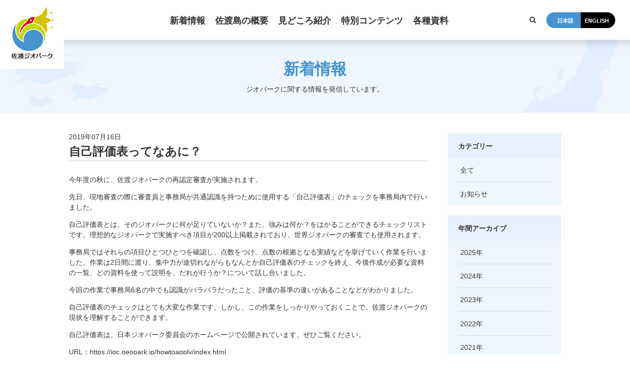

--- FILE ---
content_type: text/html; charset=UTF-8
request_url: https://sado-geopark.com/topics/news/1405/
body_size: 43850
content:
<!doctype html>
<html lang="ja" class="loading">
  <head>
    <meta charset="utf-8">

    	  	  
	  <title>自己評価表ってなあに？ | 佐渡ジオパーク公式サイト</title>
    <meta name="keywords" content="佐渡ジオパーク推進協議会,佐渡ジオパーク公式サイト,佐渡島,文化,観光">
    <meta name="description" content="佐渡ジオパーク公式サイト。佐渡島は海域を含む島全体がジオパークです。より多くの人に佐渡ジオパークの魅力を体感していただくために、人気観光地を盛り込んだモデルコースをご用意しております。ジオガイドによる解説付きのプランも承ります。">
    <meta property="og:title" content="自己評価表ってなあに？｜佐渡ジオパーク公式サイト"/>
    <meta property="og:type" content="article"/>
    <meta property="og:url" content="https://sado-geopark.com/topics/news/1405/"/>
    <meta property="og:image" content="https://sado-geopark.com/wp-content/uploads/2019/07/IMG_7781.jpg"/>
    <meta property="og:description" content="佐渡ジオパーク公式サイト。佐渡島は海域を含む島全体がジオパークです。より多くの人に佐渡ジオパークの魅力を体感していただくために、人気観光地を盛り込んだモデルコースをご用意しております。ジオガイドによる解説付きのプランも承ります。"/>
    <meta property="og:site_name" content="佐渡ジオパーク公式サイト"/>
    <meta name="viewport" content="width=device-width,minimum-scale=1,initial-scale=0">
    <link rel="apple-touch-icon" sizes="57x57" href="/favicon/apple-icon-57x57.png">
    <link rel="apple-touch-icon" sizes="60x60" href="/favicon/apple-icon-60x60.png">
    <link rel="apple-touch-icon" sizes="72x72" href="/favicon/apple-icon-72x72.png">
    <link rel="apple-touch-icon" sizes="76x76" href="/favicon/apple-icon-76x76.png">
    <link rel="apple-touch-icon" sizes="114x114" href="/favicon/apple-icon-114x114.png">
    <link rel="apple-touch-icon" sizes="120x120" href="/favicon/apple-icon-120x120.png">
    <link rel="apple-touch-icon" sizes="144x144" href="/favicon/apple-icon-144x144.png">
    <link rel="apple-touch-icon" sizes="152x152" href="/favicon/apple-icon-152x152.png">
    <link rel="apple-touch-icon" sizes="180x180" href="/favicon/apple-icon-180x180.png">
    <link rel="icon" type="image/png" sizes="192x192"  href="/favicon/android-icon-192x192.png">
    <link rel="icon" type="image/png" sizes="32x32" href="/favicon/favicon-32x32.png">
    <link rel="icon" type="image/png" sizes="96x96" href="/favicon/favicon-96x96.png">
    <link rel="icon" type="image/png" sizes="16x16" href="/favicon/favicon-16x16.png">
    <link rel="manifest" href="/favicon/manifest.json">
    <meta name="msapplication-TileColor" content="#ffffff">
    <meta name="msapplication-TileImage" content="/favicon/ms-icon-144x144.png">
    <meta name="theme-color" content="#ffffff">
    <link rel="stylesheet" href="/css/common.css?2025-10-30T08:56:45+00:00">
    <link rel="stylesheet" href="/css/add.css?2025-10-30T08:56:45+00:00">
      <link rel="stylesheet" href="/css/template.css?2025-10-30T08:56:45+00:00">
      <link rel="stylesheet" href="/css/frame.css?2025-10-30T08:56:45+00:00">
      <link rel="stylesheet" href="/css/slick.css">
    <link href="/css/jquery.fancybox.css" rel="stylesheet" type="text/css">
	  <script src="https://www.google.com/recaptcha/api.js" async defer></script>
        <link rel="stylesheet" href="/css/lower.css?20190129?2025-10-30T08:56:45+00:00">
        <link rel='dns-prefetch' href='//s.w.org' />
<link rel="alternate" type="application/rss+xml" title="佐渡ジオパーク公式サイト &raquo; 自己評価表ってなあに？ のコメントのフィード" href="https://sado-geopark.com/topics/news/1405/feed/" />
		<script type="text/javascript">
			window._wpemojiSettings = {"baseUrl":"https:\/\/s.w.org\/images\/core\/emoji\/11\/72x72\/","ext":".png","svgUrl":"https:\/\/s.w.org\/images\/core\/emoji\/11\/svg\/","svgExt":".svg","source":{"concatemoji":"https:\/\/sado-geopark.com\/wp-includes\/js\/wp-emoji-release.min.js?ver=4.9.26"}};
			!function(e,a,t){var n,r,o,i=a.createElement("canvas"),p=i.getContext&&i.getContext("2d");function s(e,t){var a=String.fromCharCode;p.clearRect(0,0,i.width,i.height),p.fillText(a.apply(this,e),0,0);e=i.toDataURL();return p.clearRect(0,0,i.width,i.height),p.fillText(a.apply(this,t),0,0),e===i.toDataURL()}function c(e){var t=a.createElement("script");t.src=e,t.defer=t.type="text/javascript",a.getElementsByTagName("head")[0].appendChild(t)}for(o=Array("flag","emoji"),t.supports={everything:!0,everythingExceptFlag:!0},r=0;r<o.length;r++)t.supports[o[r]]=function(e){if(!p||!p.fillText)return!1;switch(p.textBaseline="top",p.font="600 32px Arial",e){case"flag":return s([55356,56826,55356,56819],[55356,56826,8203,55356,56819])?!1:!s([55356,57332,56128,56423,56128,56418,56128,56421,56128,56430,56128,56423,56128,56447],[55356,57332,8203,56128,56423,8203,56128,56418,8203,56128,56421,8203,56128,56430,8203,56128,56423,8203,56128,56447]);case"emoji":return!s([55358,56760,9792,65039],[55358,56760,8203,9792,65039])}return!1}(o[r]),t.supports.everything=t.supports.everything&&t.supports[o[r]],"flag"!==o[r]&&(t.supports.everythingExceptFlag=t.supports.everythingExceptFlag&&t.supports[o[r]]);t.supports.everythingExceptFlag=t.supports.everythingExceptFlag&&!t.supports.flag,t.DOMReady=!1,t.readyCallback=function(){t.DOMReady=!0},t.supports.everything||(n=function(){t.readyCallback()},a.addEventListener?(a.addEventListener("DOMContentLoaded",n,!1),e.addEventListener("load",n,!1)):(e.attachEvent("onload",n),a.attachEvent("onreadystatechange",function(){"complete"===a.readyState&&t.readyCallback()})),(n=t.source||{}).concatemoji?c(n.concatemoji):n.wpemoji&&n.twemoji&&(c(n.twemoji),c(n.wpemoji)))}(window,document,window._wpemojiSettings);
		</script>
		<style type="text/css">
img.wp-smiley,
img.emoji {
	display: inline !important;
	border: none !important;
	box-shadow: none !important;
	height: 1em !important;
	width: 1em !important;
	margin: 0 .07em !important;
	vertical-align: -0.1em !important;
	background: none !important;
	padding: 0 !important;
}
</style>
<link rel='https://api.w.org/' href='https://sado-geopark.com/wp-json/' />
<link rel='prev' title='佐渡ジオパークガイド協会自主研修会が開催されました！' href='https://sado-geopark.com/topics/news/1398/' />
<link rel='next' title='ジオパーク親子体験が開催されました！' href='https://sado-geopark.com/topics/news/1425/' />
<link rel="canonical" href="https://sado-geopark.com/topics/news/1405/" />
<link rel="alternate" type="application/json+oembed" href="https://sado-geopark.com/wp-json/oembed/1.0/embed?url=https%3A%2F%2Fsado-geopark.com%2Ftopics%2Fnews%2F1405%2F" />
<link rel="alternate" type="text/xml+oembed" href="https://sado-geopark.com/wp-json/oembed/1.0/embed?url=https%3A%2F%2Fsado-geopark.com%2Ftopics%2Fnews%2F1405%2F&#038;format=xml" />
<style type="text/css">
.qtranxs_flag_ja {background-image: url(https://sado-geopark.com/wp-content/plugins/qtranslate-x/flags/jp.png); background-repeat: no-repeat;}
.qtranxs_flag_en {background-image: url(https://sado-geopark.com/wp-content/plugins/qtranslate-x/flags/gb.png); background-repeat: no-repeat;}
</style>
<link hreflang="ja" href="https://sado-geopark.com/ja/topics/news/1405/" rel="alternate" />
<link hreflang="en" href="https://sado-geopark.com/en/topics/news/1405/" rel="alternate" />
<link hreflang="x-default" href="https://sado-geopark.com/topics/news/1405/" rel="alternate" />
<meta name="generator" content="qTranslate-X 3.4.6.8" />
	    
	   	<!-- Global site tag (gtag.js) - Google Analytics -->
	<script async src="https://www.googletagmanager.com/gtag/js?id=UA-53394644-29"></script>
	<script>
	window.dataLayer = window.dataLayer || [];
	function gtag(){dataLayer.push(arguments);}
	gtag('js', new Date());

	gtag('config', 'UA-53394644-29');
	</script>
	  <!-- Google tag (gtag.js) -->
<script async src="https://www.googletagmanager.com/gtag/js?id=G-K8902EP3HB"></script>
<script>
  window.dataLayer = window.dataLayer || [];
  function gtag(){dataLayer.push(arguments);}
  gtag('js', new Date());

  gtag('config', 'G-K8902EP3HB');
</script>
  </head>
<body id="topics" class="lower detail ja">
  <div id="wrapper">
    
<div id="header_logo">
	<div id="header_logo_inner">
		<a href="/"><img src="/media/images/common/logo_color.png" alt="佐渡ジオパーク" width="190" height="230"/></a>
	</div>
</div><!--header_logo-->
	
<div id="header_height">
</div><!--header_height-->
	
<header id="header_content" class="fix">

	<div id="nv_global">
		<div id="nv_global_inner">
			<ul class="menu">
				<!-- <li class="menu_pop"><a href="/specialcat/sea/"><span>海のジオパーク情報</span></a></li> -->
				<li class="menu_pop"><a href="/topics/"><span>新着情報</span></a>
					<ul class="menu_level2nd">
						
					</ul>
				</li>
				<li class="menu_pop"><a href="/about/"><span>佐渡島の概要</span></a>
					<ul class="menu_level2nd">
						<li><a href="/about/#about01"><span>地形と自然環境</span></a></li>
						<li><a href="/about/#about02"><span>ジオパークとしての<br>佐渡島</span></a></li>
						<li><a href="/about/#about04"><span>ロゴマーク<br>秘められた想い</span></a></li>
						<li><a href="/about/#about03"><span>そもそも<br>ジオパークって？？</span></a></li>
						<li><a href="/council/"><span>佐渡ジオパーク推進協議会</span></a></li>
						</ul>
					</li>
				<li class="menu_pop"><a href="/site/"><span>見どころ紹介</span></a>
					<ul class="menu_level2nd">
						<li><a href="/site/"><span>サイト紹介</span></a></li>
						<li><a href="/course/"><span>モデルコース紹介</span></a></li>
						<li><a href="/guide/"><span>ジオガイドを依頼する</span></a></li>
						</ul>
					</li>
				<li class="menu_pop"><a href="/#home_content"><span>特別コンテンツ</span></a>
					<ul class="menu_level2nd">
						<li><a href="/curator/"><span>学芸員の小部屋</span></a></li>
						<li><a href="/workshop/"><span>研修会のご案内</span></a></li>
						<li><a href="/researcher/"><span>研究者の皆様へ</span></a></li>
						<li><a href="/education/"><span>教育関係者の方へ</span></a></li>
						<li><a href="/movie/"><span>動画チャンネル</span></a></li>
						<li><a href="/sp_movie/"><span>動画「ぶら～りジオパークだっちゃ！」</span></a></li>
						<li><a href="/goods/"><span>ジオグッズ</span></a></li>
						<li><a href="/food/"><span>佐渡ジオパーク食</span></a></li>
            <li><a href="/photogallery/"><span>フォトギャラリー</span></a></li>
					</ul>
				</li>
				<li class="menu_pop"><a href="/#home_content"><span>各種資料</span></a>
					<ul class="menu_level2nd">
						<li><a href="/download/"><span>資料ダウンロード</span></a></li>
						<li><a href="/download/#application"><span>各種申請様式</span></a></li>
						<li><a href="/download/#minutes"><span>議事録</span></a></li>
					</ul>
				</li>
			</ul>
		</div>
	</div><!--nv_global-->

	<div id="header_search">
		<div id="serch_google"><a href="" class="js-modal-open" data-target="modal_google"></a></div>
	</div><!--header_search-->

	<div id="header_other">
		<div id="header_lang">
			<ul>
				<li><a href="/ja/" class="active"><span>日本語</span></a></li>
				<li><a href="/en/"><span>ENGLISH</span></a></li>
			</ul>
		</div><!--header_lang-->
	</div><!--header_other-->
	
	<div id="sp_menu_btn"><img src="/media/images/common/sp_menu_2019.png" width="46" height="50" alt=""></div><!-- #sp_menu --></header><!--header-->

<div id="main_title">
      <div class="title_cont cont_width">
        <p class="title under_line">
			新着情報			</p>
        <p>ジオパークに関する情報を発信しています。			</p>
      </div><!-- .title_cont -->
    </div><!-- #main_title -->
    <div id="main_area" role="main">
      <div class="cont_width">
        <div class="entry_cont">
          <div class="main">
            <div class="entry_title">
  <time class="date">2019年07月16日</time>
  <h1>自己評価表ってなあに？</h1>
</div><!-- .entry_title -->
<div class="entry_set">
    <div class="editer">
    <p>今年度の秋に、佐渡ジオパークの再認定審査が実施されます。</p>
<p>先日、現地審査の際に審査員と事務局が共通認識を持つために使用する「自己評価表」のチェックを事務局内で行いました。</p>
<p>自己評価表とは、そのジオパークに何が足りていないか？また、強みは何か？をはかることができるチェックリストです。理想的なジオパークで実施すべき項目が200以上掲載されており、世界ジオパークの審査でも使用されます。</p>
<p>事務局ではそれらの項目ひとつひとつを確認し、点数をつけ、点数の根拠となる実績などを挙げていく作業を行いました。作業は2日間に渡り、集中力が途切れながらもなんとか自己評価表のチェックを終え、今後作成が必要な資料の一覧、どの資料を使って説明を、だれが行うか？について話し合いました。</p>
<p>今回の作業で事務局6名の中でも認識がバラバラだったこと、評価の基準の違いがあることなどがわかりました。</p>
<p>自己評価表のチェックはとても大変な作業です。しかし、この作業をしっかりやっておくことで、佐渡ジオパークの現状を理解することができます。</p>
<p>自己評価表は、日本ジオパーク委員会のホームページで公開されています。ぜひご覧ください。</p>
<p>URL：<a href="https://jgc.geopark.jp/howtoapply/index.html">https://jgc.geopark.jp/howtoapply/index.html</a></p>
  </div><!-- .editer -->
  </div>
<div class="entry_set">
    <div class="img_col_cont">
    <div class="img_col img_left">
        <div class="photo">
      <div class="photo_wrap">
        <img src="https://sado-geopark.com/wp-content/uploads/2019/07/IMG_7781.jpg" width="1613" height="1210" alt="">
              </div><!-- .photo_wrap -->
    </div><!-- .photo -->
    <div class="text"><p>自己評価表をプロジェクターで投影し、項目ひとつひとつに点数と、その点数を付けた根拠を書き込んでいきました。</p>
</div><!-- .text -->    </div><!-- .img_col -->
    <div class="img_col img_left">
        <div class="photo">
      <div class="photo_wrap">
        <img src="https://sado-geopark.com/wp-content/uploads/2019/07/IMG_7780.jpg" width="1613" height="1210" alt="">
              </div><!-- .photo_wrap -->
    </div><!-- .photo -->
    <div class="text"><p>世界版、日本版を合わせると270項目以上ある自己評価表。単純な確認だけでも半日かかります。</p>
</div><!-- .text -->    </div><!-- .img_col -->
    <div class="img_col img_left">
        <div class="photo">
      <div class="photo_wrap">
        <img src="https://sado-geopark.com/wp-content/uploads/2019/07/IMG_7785.jpg" width="1613" height="1210" alt="">
              </div><!-- .photo_wrap -->
    </div><!-- .photo -->
    <div class="text"><p>自己評価表を説明する際に必要な資料のリストと資料を作成する担当者を決めました。やることは山のようにあります！</p>
</div><!-- .text -->    </div><!-- .img_col -->
      </div><!-- .img_col_cont -->
  </div>
<div class="sharebtns">
    <ul>
    <li class="fb"><a href="http://www.facebook.com/share.php?u=https%3A%2F%2Fsado-geopark.com%2Ftopics%2Fnews%2F1405%2F&t=%E8%87%AA%E5%B7%B1%E8%A9%95%E4%BE%A1%E8%A1%A8%E3%81%A3%E3%81%A6%E3%81%AA%E3%81%82%E3%81%AB%EF%BC%9F" onclick="window.open(this.href, 'FBwindow', 'width=650, height=450, menubar=no, toolbar=no, scrollbars=yes'); return false;" rel="nofollow" target="_blank"><span class="sns_count">
      </span></a></li>
    <li class="tw"><a href="https://twitter.com/share? url=https%3A%2F%2Fsado-geopark.com%2Ftopics%2Fnews%2F1405%2F&amp;text=%E8%87%AA%E5%B7%B1%E8%A9%95%E4%BE%A1%E8%A1%A8%E3%81%A3%E3%81%A6%E3%81%AA%E3%81%82%E3%81%AB%EF%BC%9F" target="_blank"><span class="sns_count">
      </span></a></li>
    <li class="b"><a href="http://b.hatena.ne.jp/add?mode=confirm&url=https%3A%2F%2Fsado-geopark.com%2Ftopics%2Fnews%2F1405%2F"  onclick="javascript:window.open(this.href, '', 'menubar=no,toolbar=no,resizable=yes,scrollbars=yes,height=400,width=510');return false;"><span></span></a></li>
    <li class="po"><a href="http://getpocket.com/edit?url=https%3A%2F%2Fsado-geopark.com%2Ftopics%2Fnews%2F1405%2F&title=%E8%87%AA%E5%B7%B1%E8%A9%95%E4%BE%A1%E8%A1%A8%E3%81%A3%E3%81%A6%E3%81%AA%E3%81%82%E3%81%AB%EF%BC%9F" target="_blank"><span></span></a></li>
    <li class="g"><a href="https://plus.google.com/share?url=https%3A%2F%2Fsado-geopark.com%2Ftopics%2Fnews%2F1405%2F" target="_blank"><span class="sns_count">
      </span></a></li>
  </ul>
</div><!-- .sharebtns -->
            <div class="entry_control">
              <div class="cat_date">
                <p class="cat"><a href="https://sado-geopark.com/topics/news/">お知らせ</a></p>
				  <time class="date">2019年07月16日</time>
                <ul>
                                    <li class="prev"><a href="https://sado-geopark.com/topics/news/1398/" rel="prev">前へ</a></li>
                                                      <li class="next"><a href="https://sado-geopark.com/topics/news/1425/" rel="next">次へ</a></li>
                                  </ul>
              </div><!-- .cat_date -->
            </div><!-- .entry_control -->
          </div><!-- .main -->
          <div class="side">
            <div class="side_cont">
              <dl>
				  <dt>カテゴリー					  </dt>
                <dd>
					<ul>
						<li><a href="/topics/">
							全て							</a></li>
                    	<li class="cat-item cat-item-20"><a href="https://sado-geopark.com/topics/news/" >お知らせ</a>
</li>
                  </ul>
                </dd>
              </dl>
            </div><!-- .side_cont -->
            <div class="side_cont">
              <dl class="year">
				  <dt>年間アーカイブ					  </dt>
                <dd>
                  <ul>
                    	<li><a href='https://sado-geopark.com//date/2025/'>2025</a></li>
	<li><a href='https://sado-geopark.com//date/2024/'>2024</a></li>
	<li><a href='https://sado-geopark.com//date/2023/'>2023</a></li>
	<li><a href='https://sado-geopark.com//date/2022/'>2022</a></li>
	<li><a href='https://sado-geopark.com//date/2021/'>2021</a></li>
	<li><a href='https://sado-geopark.com//date/2020/'>2020</a></li>
	<li><a href='https://sado-geopark.com//date/2019/'>2019</a></li>
	<li><a href='https://sado-geopark.com//date/2018/'>2018</a></li>
                  </ul>
                </dd>
              </dl>
            </div><!-- .side_cont -->
          </div><!-- .side -->
        </div><!-- .entry_cont -->
        <div class="other_news">
          <div class="title">
            <h2>その他の関連記事</h2>
            <a href="https://sado-geopark.com/topics/news/" class="more_link">
				記事一覧を見る					</a>
          </div><!-- .title -->
          <div class="news_list">
  <div class="news_list_wrap">
    <div class="news_list_area">
      <div class="news_set">
      <a href="https://sado-geopark.com/topics/6762/">
        <div class="thumb">
                    <img src="https://sado-geopark.com/wp-content/uploads/2025/12/fa3a6d8959cee5cd5e4abddb90faf2ae-150x150.jpg" width="140" height="140" alt="">
        </div><!-- .thumb -->
        <div class="news_info">
          <div class="date_cat">
			  <time class="time">2025年12月19日</time>
            <p class="cat">お知らせ</p>
                      </div><!-- .date_cat -->
          <div class="read">
            <h3>佐渡ジオパークフォーラムを開催します！</h3>
            <p>「佐渡島の金山」が世界文化遺産に登録され、注目を集める佐渡。観光客の増加と共に需要が高まるガイドや島に息づく自然について深堀りします。</p>          </div><!-- .read -->
        </div><!-- .news_info -->
      </a>
      </div><!-- .news_set -->
      <div class="news_set">
      <a href="https://sado-geopark.com/topics/6756/">
        <div class="thumb">
                    <img src="https://sado-geopark.com/wp-content/uploads/2025/12/IMG_3391-150x150.jpg" width="140" height="140" alt="">
        </div><!-- .thumb -->
        <div class="news_info">
          <div class="date_cat">
			  <time class="time">2025年12月16日</time>
            <p class="cat">お知らせ</p>
                      </div><!-- .date_cat -->
          <div class="read">
            <h3>令和7年度　新潟圏域子ども交流事業を開催しました！</h3>
            <p>新潟県でジオパークを学習する小学生たちがオンラインで自分たちの地域について発表しあい、交流しました。</p>          </div><!-- .read -->
        </div><!-- .news_info -->
      </a>
      </div><!-- .news_set -->
      <div class="news_set">
      <a href="https://sado-geopark.com/topics/6753/">
        <div class="thumb">
                    <img src="https://sado-geopark.com/wp-content/uploads/2025/12/d8a33f3b779d66f15e5ef2474bcc6e3b-150x150.jpg" width="140" height="140" alt="">
        </div><!-- .thumb -->
        <div class="news_info">
          <div class="date_cat">
			  <time class="time">2025年12月03日</time>
            <p class="cat">お知らせ</p>
                      </div><!-- .date_cat -->
          <div class="read">
            <h3>佐渡市が芸能鑑賞・体験イベントを開催します！</h3>
            <p>12月から2月にかけての能や鬼太鼓の鑑賞・体験イベントについてお知らせです。</p>          </div><!-- .read -->
        </div><!-- .news_info -->
      </a>
      </div><!-- .news_set -->
      <div class="news_set">
      <a href="https://sado-geopark.com/topics/6740/">
        <div class="thumb">
                    <img src="https://sado-geopark.com/wp-content/uploads/2025/11/photo_20251105-081758-150x150.jpg" width="140" height="140" alt="">
        </div><!-- .thumb -->
        <div class="news_info">
          <div class="date_cat">
			  <time class="time">2025年11月12日</time>
            <p class="cat">お知らせ</p>
                      </div><!-- .date_cat -->
          <div class="read">
            <h3>再認定に向けた現地調査が行われました！</h3>
            <p>再認定に向けた現地調査のため、調査員3名が佐渡ジオパークへ訪れました。</p>          </div><!-- .read -->
        </div><!-- .news_info -->
      </a>
      </div><!-- .news_set -->
      <div class="news_set">
      <a href="https://sado-geopark.com/topics/6726/">
        <div class="thumb">
                    <img src="https://sado-geopark.com/wp-content/uploads/2025/10/f9744fad3c91b5508aa58b126248cdee-150x150.jpg" width="140" height="140" alt="">
        </div><!-- .thumb -->
        <div class="news_info">
          <div class="date_cat">
			  <time class="time">2025年10月07日</time>
            <p class="cat">お知らせ</p>
                      </div><!-- .date_cat -->
          <div class="read">
            <h3>【参加者募集】尖閣湾イベント「あげしまクエスト」を開催します！</h3>
            <p>尖閣湾を一望できる揚島遊園において「クイズラリー」と「ガイド付き透視船ツアー」を実施します。</p>          </div><!-- .read -->
        </div><!-- .news_info -->
      </a>
      </div><!-- .news_set -->
      <div class="news_set">
      <a href="https://sado-geopark.com/topics/6699/">
        <div class="thumb">
                    <img src="https://sado-geopark.com/wp-content/uploads/2025/09/IMG_0690-150x150.jpg" width="140" height="140" alt="">
        </div><!-- .thumb -->
        <div class="news_info">
          <div class="date_cat">
			  <time class="time">2025年09月08日</time>
            <p class="cat">お知らせ</p>
                      </div><!-- .date_cat -->
          <div class="read">
            <h3>【開催報告】第2回市民講座わくわくコースを開催しました！</h3>
            <p>第２回わくわくコースを開催しました！今回は両津東海岸を巡り、岩石について学びました。</p>          </div><!-- .read -->
        </div><!-- .news_info -->
      </a>
      </div><!-- .news_set -->
      <div class="news_set">
      <a href="https://sado-geopark.com/topics/6682/">
        <div class="thumb">
                    <img src="https://sado-geopark.com/wp-content/uploads/2025/08/photo_20250722-090840_4-150x150.jpg" width="140" height="140" alt="">
        </div><!-- .thumb -->
        <div class="news_info">
          <div class="date_cat">
			  <time class="time">2025年08月07日</time>
            <p class="cat">お知らせ</p>
                      </div><!-- .date_cat -->
          <div class="read">
            <h3>佐渡汽船でジオパークガイドがお待ちしています！</h3>
            <p>佐渡ジオパークセンター、佐渡汽船ジオパーク情報コーナーでは夏季限定でジオパークガイドがご案内しています！</p>          </div><!-- .read -->
        </div><!-- .news_info -->
      </a>
      </div><!-- .news_set -->
      <div class="news_set">
      <a href="https://sado-geopark.com/topics/6644/">
        <div class="thumb">
                    <img src="https://sado-geopark.com/wp-content/uploads/2025/07/8e8a58074e99a4c2fad52c647210fd34-150x150.jpg" width="140" height="140" alt="">
        </div><!-- .thumb -->
        <div class="news_info">
          <div class="date_cat">
			  <time class="time">2025年07月29日</time>
            <p class="cat">お知らせ</p>
                      </div><!-- .date_cat -->
          <div class="read">
            <h3>【参加者募集】「平根崎・姫津　満喫ツアー」を開催します！</h3>
            <p>船から見た平根崎、陸から見た平根崎、姫津の海岸と街並みの３か所を満喫するジオツアーを開催します！</p>          </div><!-- .read -->
        </div><!-- .news_info -->
      </a>
      </div><!-- .news_set -->
      <div class="news_set">
      <a href="https://sado-geopark.com/topics/6631/">
        <div class="thumb">
                    <img src="https://sado-geopark.com/wp-content/uploads/2025/07/IMG_0664-150x150.jpg" width="140" height="140" alt="">
        </div><!-- .thumb -->
        <div class="news_info">
          <div class="date_cat">
			  <time class="time">2025年07月17日</time>
            <p class="cat">お知らせ</p>
                      </div><!-- .date_cat -->
          <div class="read">
            <h3>【開催報告】市民講座「相川金銀山コース」が開催されました！</h3>
            <p>第2回エンジョイ！ジオパーク♪コースが開催されました！今回は佐渡金銀山や尖閣湾などの岩石や地形について学びました。</p>          </div><!-- .read -->
        </div><!-- .news_info -->
      </a>
      </div><!-- .news_set -->
      <div class="news_set">
      <a href="https://sado-geopark.com/topics/6616/">
        <div class="thumb">
                    <img src="https://sado-geopark.com/wp-content/uploads/2025/07/e08a2604f4289438aa759b8723a46971-150x150.jpg" width="140" height="140" alt="">
        </div><!-- .thumb -->
        <div class="news_info">
          <div class="date_cat">
			  <time class="time">2025年07月11日</time>
            <p class="cat">お知らせ</p>
                      </div><!-- .date_cat -->
          <div class="read">
            <h3>佐渡ジオパークの絵本を寄贈！</h3>
            <p>新潟県内の図書館へ絵本「さどたんじょうものがたり」を寄贈させていただきました。</p>          </div><!-- .read -->
        </div><!-- .news_info -->
      </a>
      </div><!-- .news_set -->
          </div><!-- .news_list_area -->

  </div><!-- .news_list_wrap -->
</div><!-- .news_list -->
        </div><!-- .other_news -->
      </div><!-- .cont_width -->
          </div><!-- main_area -->
    <div id="bread">
      <div class="cont_width">
        <ol itemscope="" itemtype="http://data-vocabulary.org/Breadcrumb">
          <li class="breadcrumb_top" itemscope="" itemtype="http://data-vocabulary.org/Breadcrumb"><a href="/" itemprop="url"><span itemprop="title">HOME</span></a></li>
          <li itemscope="" itemtype="http://data-vocabulary.org/Breadcrumb">
            <a href="/topics/" itemprop="url"><span itemprop="title">
				新着情報				</span></a>
          </li>
          <li itemscope="" itemtype="http://data-vocabulary.org/Breadcrumb">
            <a href="#wrapper" itemprop="url"><span itemprop="title">佐渡ジオパークの絵本を寄贈！</span></a>
          </li>
        </ol>
        <div id="page_top">
          <a href="#wrapper"><img src="/media/images/common/page_top.gif" width="40" height="40" alt=""></a>
        </div><!-- #page_top -->
      </div><!-- .cont_width -->
    </div><!-- bread -->
    
  <footer>
	<div id="footer" role="contentinfo">

		<div id="ftbnr_area">
			<div id="ftbnr_area_inner">
				<ul>
					<li><a href="https://geopark.jp/" target="_blank"><img src="/media/images/common/bnr_frame.png" width="461" height="121" alt="バナー" / class="bnr"><img src="/media/images/bnr/banner1.jpg" width="260" height="60" alt="" class="pc"></a></li>
					<li><a href="https://www.visitsado.com/" target="_blank"><img src="/media/images/common/bnr_frame.png" width="461" height="121" alt="バナー" / class="bnr"><img src="/media/images/bnr/visitsado_320x100_bnr02.jpg" width="320" height="100" alt="" / class="pc"></a></li>
					<li><a href="https://www.visitsado.com/furusato/?utm_source=textlink&utm_medium=referral&utm_campaign=sadoshi" target="_blank"><img src="/media/images/common/bnr_frame.png" width="461" height="121" alt="バナー" / class="bnr"><img src="/media/images/bnr/banner_20221011.jpg" width="320" height="100" alt="" / class="pc"></a></li>
					<li><a href="https://www.city.sado.niigata.jp/site/museum/457.html" target="_blank"><img src="/media/images/common/bnr_frame.png" width="461" height="121" alt="バナー" / class="bnr"><img src="/media/images/bnr/banner20250902_01.png" width="320" height="100" alt="" / class="pc"></a></li>
					<li><a href="https://www.city.sado.niigata.jp/site/mine/5294.html" target="_blank"><img src="/media/images/common/bnr_frame.png" width="461" height="121" alt="バナー" / class="bnr"><img src="/media/images/bnr/banner20250820_02.png" width="320" height="100" alt="" / class="pc"></a></li>
				</ul>
			</div>
		</div><!--ftbnr_area-->

		<div id="footer_area2019">
			<div id="footer_area2019_inner">

				<div class="footer_about">
					<h5>佐渡ジオパーク推進協議会事務局</h5>
					<div class="ft_info">
						<p>〒952 1292<br>
							佐渡市千種232番地<br>
							TEL.0259-63-5140　FAX.0259-63-5124</p>
						<ul class="info_nav">
							<li><a href="/contact/">お問合せ</a></li>
							<li><a href="https://www.city.sado.niigata.jp/soshiki/2002/2358.html">アクセス</a></li>
						</ul>
						<div class="ft_sns">
							<ul>
								<li><a href="https://twitter.com/sado_geopark" target="_blank"><span class="twitter"></span></i></a></li>
								<li><a href="https://www.instagram.com/sado_island_geopark/?hl=ja" target="_blank"><span class="instagram"></span></i></a></li>
								<li><a href="https://www.youtube.com/playlist?list=PLxJHrWRfP5Jw53l5pZUcSafOVSBOlV5yH" target="_blank"><span class="youtube"></span></i></a></li>
							</ul>
						</div><!--ft_sns-->
					</div><!-- ft_info -->
					<div class="ft_info">
						<h5>佐渡ジオパークセンター</h5>
						<p>〒952 8501<br>
							佐渡市両津湊198番地（佐渡島開発総合センター 2 階）<br>
							TEL.0259-27-2162　FAX.0259-58-7357</p>
						<ul class="info_nav">
							<li><a href="/access/">アクセス</a></li>
						</ul>
					</div><!-- ft_info -->
				</div><!--footer_about -->


				<div class="footer_sitemap">


					<div class="footer_sitemap_group">

						<div class="footer_sitemap_block">
							<ul>
								<li><a href="/">HOME</a></li>
								<li><a href="/about/">佐渡島の概要</a></li>
								<li><a href="/site/">サイト紹介</a></li>
								<li><a href="/course/">モデルコース紹介</a></li>
								<li><a href="/guide/">ジオガイドを依頼する</a></li>
								<li><a href="/movie/">動画チャンネル</a></li>
								<li><a href="/sp_movie/">動画「ぶら～りジオパークだっちゃ！」</a></li>
							</ul>
						</div>

						<div class="footer_sitemap_block">
							<ul>
								<!-- <li><a href="/specialcat/sea/">海のジオパーク情報</a></li> -->
								<li><a href="/specialcat/anniversary/">10周年関連情報</a></li>
								<li><a href="/curator/">学芸員の小部屋</a></li>
								<li><a href="/workshop/">研修会のご案内</a></li>
								<li><a href="/researcher/">研究者の皆様へ</a></li>
								<li><a href="/education/">教育関係者の皆様へ</a></li>
								<li><a href="/goods/">ジオグッズ</a></li>
								<li><a href="/photogallery/">フォトギャラリー</a></li>
							</ul>
						</div>

						<div class="footer_sitemap_block">
							<ul>
								<li><a href="/topics/">新着情報</a></li>
								<li><a href="/food/">佐渡ジオパーク食</a></li>
								<li><a href="/download/">ダウンロード</a></li>
								<li><a href="/contact/">お問合せ</a></li>
								<li><a href="/rule/">ご利用規定</a></li>
								<li><a href="/privacy/">プライバシーポリシー</a></li>
								<li><a href="/link/">リンク集</a></li>
								<li><a href="/council/">佐渡ジオパーク推進協議会</a></li>
							</ul>
						</div>

					</div><!-- footer_sitemap_group -->


					<div class="sns_area">
						<ul>
							<li>
								<div class="fb-like" data-href="https://konikoni-tentoumushi.com/topics/official/729/" data-layout="button_count" data-action="like" data-size="small" data-show-faces="true" data-share="true"></div>
							</li>
							<li>
								<a href="https://twitter.com/share" class="twitter-share-button" data-count="none" data-url="#" data-text="「第3回  鹿児島ビューティバイキング」開催のお知らせ" data-lang="ja">Tweet</a>
								<script charset="utf-8" type="text/javascript" src="//platform.twitter.com/widgets.js"></script>
							</li>
							<li><a href="http://b.hatena.ne.jp/entry/" class="hatena-bookmark-button" data-hatena-bookmark-layout="standard-balloon" data-hatena-bookmark-lang="ja" title="このエントリーをはてなブックマークに追加"><img src="https://b.st-hatena.com/images/entry-button/button-only@2x.png" alt="このエントリーをはてなブックマークに追加" width="20" height="20" style="border: none;" /></a>
								<script type="text/javascript" src="https://b.st-hatena.com/js/bookmark_button.js" charset="utf-8" async="async"></script>
							</li>
							<li><a data-pocket-label="pocket" data-pocket-count="none" class="pocket-btn" data-lang="ja"></a></li>
							<li>
								<div class="g-plus" data-action="share"></div>
							</li>
						</ul>
					</div><!-- sns_area -->

				</div><!-- footer_sitemap -->
			</div><!-- footer_area2019_inner -->

			<div class="footer_jpgeo">
				<div class="footer_jpgeo_inner">
					<a href="https://geopark.jp/" target="_blank">
						<div class="footer_jpgeo_word">
							<p>日本ジオパーク<br>
								ネットワーク</p>
						</div>
						<div class="footer_jpgeo_photo">
							<img src="/media/images/common/jpgeo_logo.png" alt="日本ジオパークネットワーク" width="84" height="84">
						</div>
					</a>
				</div>

			</div><!-- footer-jpgeo -->

		</div><!-- footer_area2019 -->

	</div><!-- footer -->
	<p id="copy">&copy; 2019 佐渡ジオパーク推進協議会</p><!-- #copy -->
</footer>
  </div><!-- wrapper -->
  <div id="sp_menu">
  <div id="sp_menu_area">
    <div id="menu_close">
      <img src="/media/images/common/sp_close.gif" width="50" height="55" alt="">
    </div><!-- #menu_close -->
    <h5>MENU</h5>
  
    <div id="sp_menu_navi">
			  
<ul>
<li><a href="/">HOME</a></li>
<li><a href="/specialcat/sea/">海のジオパーク情報</a></li>
<li><a href="/specialcat/anniversary/">10周年関連情報</a></li>
<li><a href="/about/">佐渡島の概要</a></li>
<li><a href="/site/">サイト紹介</a></li>
<li><a href="/course/">モデルコース</a></li>
<li><a href="/guide/">ジオガイドを依頼する</a></li>
<li><a href="/topics/">新着情報</a></li>
<li><a href="/curator/">学芸員の小部屋</a></li>
<li><a href="/food/">佐渡ジオパーク食</a></li>
<li><a href="/workshop/">研修会のご案内</a></li>
<li><a href="/movie/">動画チャンネル</a></li>
<li><a href="/sp_movie/">動画「ぶら～りジオパークだっちゃ！」</a></li>
<li><a href="/photogallery/">フォトギャラリー</a></li>
<li><a href="/goods/">ジオグッズ</a></li>
<li><a href="/researcher/">研究者の皆様へ</a></li>
<li><a href="/education/">教育関係者の皆様へ</a></li>
<li><a href="/download/">ダウンロード</a></li>
<li><a href="/council/">佐渡ジオパーク推進協議会</a></li>
<li><a href="/rule/">ご利用規定</a></li>
<li><a href="/privacy/">プライバシーポリシー</a></li>
<li><a href="/contact/">お問合せ</a></li>
<li><a href="/access/">アクセス</a></li>
<li><a href="/link/">リンク集</a></li>
</ul>
</div><!-- #sp_menu_navi -->

<div id="sp_menu_info">
<p>
【お問合せ先】<br>
〒952-1292 佐渡市千種232番地<br>TEL: 0259-63-5140<br>
FAX: 0259-63-5124<br>Email: <a href="mailto:sado-geopark@city.sado.niigata.jp">sado-geopark@city.sado.niigata.jp</a></p>
<p>佐渡ジオパークセンター<br>〒952-8501 佐渡市両津湊198番地<br>（佐渡島開発総合センター2階）<br>TEL：0259-27-2162<br>FAX：0259-58-7357</p>
</div><!-- #sp_menu_info -->
	  
	  <div class="ft_sns">
		  <ul>
			  <li><a href="https://twitter.com/sado_geopark" target="_blank"><span class="twitter"></span></i></a></li>
			  <li><a href="https://www.instagram.com/sado_island_geopark/?hl=ja" target="_blank"><span class="instagram"></span></i></a></li>
			  <li><a href="https://www.youtube.com/playlist?list=PLxJHrWRfP5Jw53l5pZUcSafOVSBOlV5yH" target="_blank"><span class="youtube"></span></i></a></li>
		  </ul>
	  </div><!--ft_sns-->

</div><!-- #sp_menu_area -->
</div><!-- #sp_menu -->

<div class="google_modal js-modal" id="modal_google">
<div class="modal_bg js-modal-close"></div>
  <div class="modal_content">
	  <div class="modal_close js-modal-close">
		  <span></span>
		  <span></span>
	  </div>
	  <div class="modal_content_inner">
		  <div class="modal_inner">
			  <div class="modal_title">
				  <h2>佐渡ジオパーク推進協議会WEBサイト内検索</h2>
			  </div>

			  <div class="modal_block">
				  <div class="modal_block_inner">
					  <script async src="https://cse.google.com/cse.js?cx=031352a4c5e94809a"></script>
					  <div class="gcse-search"></div>
				  </div>
			  </div><!--modal_block-->

		  </div>
	  </div>
	</div><!--modal__content-->
</div><!--modal-->

<script src="/js/jquery.js"></script>
<script src="/js/easing.js"></script>
<script src="/js/common.js"></script>
<script src="/js/jquery.fancybox.js"></script>
<script>
	!function(d,s,id){var js,fjs=d.getElementsByTagName(s)[0],p=/^http:/.test(d.location)?'http':'https';if(!d.getElementById(id)){js=d.createElement(s);js.id=id;js.src=p+'://platform.twitter.com/widgets.js';fjs.parentNode.insertBefore(js,fjs);}}(document, 'script', 'twitter-wjs');
</script>
<script>
	(function(d, s, id) {
    var js, fjs = d.getElementsByTagName(s)[0];
    if (d.getElementById(id)) return;
    js = d.createElement(s); js.id = id;
    js.src = "//connect.facebook.net/ja_JP/sdk.js#xfbml=1&version=v2.0";
    fjs.parentNode.insertBefore(js, fjs);
  }(document, 'script', 'facebook-jssdk'));
</script>
<script>
	!function(d,i){if(!d.getElementById(i)){var j=d.createElement("script");j.id=i;j.src="https://widgets.getpocket.com/v1/j/btn.js?v=1";var w=d.getElementById(i);d.body.appendChild(j);}}(document,"pocket-btn-js");
</script>
<script src="https://b.st-hatena.com/js/bookmark_button.js" charset="utf-8" async="async"></script>
<script src="https://apis.google.com/js/platform.js" async defer></script>

<script>//他ページからのアンカーリンクでヘッダー固定の分ずらして止まる
$(window).on('load', function() {
	var url = $(location).attr('href');
		if(url.indexOf("#") != -1){
			var anchor = url.split("#");
			var target = $('#' + anchor[anchor.length - 1]);
		if(target.length){
			var pos = Math.floor(target.offset().top) - 120; //ヘッダの高さ
			$("html, body").animate({scrollTop:pos}, 550);
		}
	}
});	
</script>
<script>
		//modal
	$(function(){
    $('.js-modal-open').each(function(){
        $(this).on('click',function(){
            var target = $(this).data('target');
            var modal = document.getElementById(target);
            $(modal).fadeIn();
			$("html").addClass('hide');
            return false;
        });
    });
    $('.js-modal-close').on('click',function(){
        $('.js-modal').fadeOut();
		$("html").removeClass('hide');
        return false;
    }); 
});
</script>
<script>
///// 親要素 背景画像に設定 /////
$(window).on('load', function(){
	$('#ftbnr_area_inner ul li a').each(function(){
			var winW = $(window).width();
			var devW = 767;
			if (winW >= devW) {
				src = $('.pc', this).attr('src'); // 画像パスを取得
				$(this).css({'background-image':'url(' + src + ')'}); // 親要素 背景画像に設定
			} else {
				src = $('.pc', this).attr('src'); // 画像パスを取得
				$(this).css({'background-image':'url(' + src + ')'}); // 親要素 背景画像に設定
		}
	});
		$('.topnews_thumb').each(function(){
			var winW = $(window).width();
			var devW = 767;
			if (winW >= devW) {
				src = $('.pc', this).attr('src'); // 画像パスを取得
				$(this).css({'background-image':'url(' + src + ')'}); // 親要素 背景画像に設定
			} else {
				src = $('.pc', this).attr('src'); // 画像パスを取得
				$(this).css({'background-image':'url(' + src + ')'}); // 親要素 背景画像に設定
		}
	});
});
</script>
<script type='text/javascript' src='https://sado-geopark.com/wp-includes/js/wp-embed.min.js?ver=4.9.26'></script>
<link href="https://fonts.googleapis.com/css?family=Lato:900" rel="stylesheet">
  <script>
    $('.select_btn').on('click', function () {
      $(this).next('ul').stop().slideToggle();
    });
  </script>
</body>
</html>

--- FILE ---
content_type: text/html; charset=utf-8
request_url: https://accounts.google.com/o/oauth2/postmessageRelay?parent=https%3A%2F%2Fsado-geopark.com&jsh=m%3B%2F_%2Fscs%2Fabc-static%2F_%2Fjs%2Fk%3Dgapi.lb.en.2kN9-TZiXrM.O%2Fd%3D1%2Frs%3DAHpOoo_B4hu0FeWRuWHfxnZ3V0WubwN7Qw%2Fm%3D__features__
body_size: 160
content:
<!DOCTYPE html><html><head><title></title><meta http-equiv="content-type" content="text/html; charset=utf-8"><meta http-equiv="X-UA-Compatible" content="IE=edge"><meta name="viewport" content="width=device-width, initial-scale=1, minimum-scale=1, maximum-scale=1, user-scalable=0"><script src='https://ssl.gstatic.com/accounts/o/2580342461-postmessagerelay.js' nonce="hllmluTBCaHI89zVP5pmXQ"></script></head><body><script type="text/javascript" src="https://apis.google.com/js/rpc:shindig_random.js?onload=init" nonce="hllmluTBCaHI89zVP5pmXQ"></script></body></html>

--- FILE ---
content_type: text/css
request_url: https://sado-geopark.com/css/common.css?2025-10-30T08:56:45+00:00
body_size: 40030
content:
@charset "UTF-8";
/*                reset
======================================================= */
body, h1, h2, h3, h4, h5, table, th, td, ul, li, ol, dl, dt, dd, form, p, table, th, td {
  margin: 0px;
  padding: 0px;
  font-weight: normal;
  border-top-style: none;
  border-right-style: none;
  border-bottom-style: none;
  border-left-style: none;
  list-style-type: none;
  font-size: 100%; 
	font-weight: 500;
}

body {
  color: #333333;
  background-color: #ffffff;
  font-family: "メイリオ", Meiryo, Osaka, "ＭＳ Ｐゴシック", "MS PGothic", Arial, sans-serif;
  line-height: 1.3;
  font-size: 14px;
  -webkit-text-size-adjust: none; }

p {
  line-height: 1.5; }

/* for IE6 */
* html body {
  font-size: 100%; }

a {
  -webkit-tap-highlight-color: rgba(0, 0, 0, 0);
  -webkit-touch-callout: none; }
  a img {
    border-top-style: none;
    border-right-style: none;
    border-bottom-style: none;
    border-left-style: none;
    -webkit-transition: 0.5s;
    -moz-transition: 0.5s;
    -o-transition: 0.5s;
    -ms-transition: 0.5s;
    transition: 0.5s; }

img {
  vertical-align: bottom;
  max-width: 100%;
  height: auto;
  -webkit-backface-visibility: hidden;
  backface-visibility: hidden; }

input, textArea, select, button {
  background: none;
  margin: 0px;
  outline: none;
  padding: 0px;
  font-weight: normal;
  border-top-style: none;
  border-right-style: none;
  border-bottom-style: none;
  border-left-style: none;
  list-style-type: none;
  font-size: 14px; }

button {
  cursor: pointer; }

* {
  -webkit-box-sizing: border-box;
  box-sizing: border-box; }

@font-face {
  font-family: 'FontAwesome';
  src: url("../fonts/fontawesome-webfont.eot?v=4.6.3");
  src: url("../fonts/fontawesome-webfont.eot?#iefix&v=4.6.3") format("embedded-opentype"), url("../fonts/fontawesome-webfont.woff2?v=4.6.3") format("woff2"), url("../fonts/fontawesome-webfont.woff?v=4.6.3") format("woff"), url("../fonts/fontawesome-webfont.ttf?v=4.6.3") format("truetype"), url("../fonts/fontawesome-webfont.svg?v=4.6.3#fontawesomeregular") format("svg");
  font-weight: normal;
  font-style: normal; }

/*                link
  ======================================================= */
a:link {
  color: #333333;
  text-decoration: none; }

a:visited {
  color: #333333;
  text-decoration: none; }

a:hover {
  color: #4593d0;
  text-decoration: underline;
  -webkit-transition: 0.5s;
  -moz-transition: 0.5s;
  -o-transition: 0.5s;
  -ms-transition: 0.5s;
  transition: 0.5s; }
  a:hover img {
    -webkit-transition: 0.5s;
    -moz-transition: 0.5s;
    -o-transition: 0.5s;
    -ms-transition: 0.5s;
    transition: 0.5s;
    opacity: .8; }

/*                common
  ======================================================= */
.clear:after {
  content: '';
  display: block;
  clear: both; }

.clear_both {
  clear: both; }

.hidden {
  overflow: hidden; }

/*                leyout
======================================================= */
#wrapper {
  overflow: hidden;
  padding-top: 72px; }
  @media only screen and (max-width: 1100px) {
    #wrapper {
      padding-top: 70px; } }
  @media only screen and (min-width: 1101px) {
    #wrapper {
      display: block !important; } }
  .menu_open #wrapper {
    display: none; }

#main_area {
  padding-top: 3em;
  padding-bottom: 8em; }
  #home #main_area {
    padding-top: 0; }
  @media only screen and (max-width: 800px) {
    #main_area {
      padding-bottom: 5em; } }
  @media only screen and (max-width: 640px) {
    #main_area {
      padding-bottom: 3em; } }

.ft_deco {
  margin-top: 5em; }
  @media only screen and (max-width: 1100px) {
    .ft_deco {
      padding: 0 20px; } }
  @media only screen and (max-width: 800px) {
    .ft_deco {
      margin-top: 3em;
      padding: 0 15px; } }
  .ft_deco img {
    display: block;
    margin: 0 auto; }

.main_width {
  display: block;
  margin-left: auto;
  margin-right: auto;
  max-width: 1200px; }
  @media only screen and (max-width: 1200px) {
    .main_width {
      padding: 0 30px; } }
  @media only screen and (max-width: 1100px) {
    .main_width {
      padding: 0 10px; } }

.cont_width {
  display: block;
  margin-left: auto;
  margin-right: auto;
  max-width: 1000px; }
  @media only screen and (max-width: 1100px) {
    .cont_width {
      padding: 0 20px; } }
  @media only screen and (max-width: 800px) {
    .cont_width {
      padding: 0 15px; } }

#bread {
  background-color: #e8e8e8; }
  #bread .cont_width {
    display: -webkit-box;
    display: -ms-flexbox;
    display: flex;
    -webkit-box-align: center;
    -ms-flex-align: center;
    align-items: center;
    -webkit-box-pack: justify;
    -ms-flex-pack: justify;
    justify-content: space-between; }
  @media only screen and (max-width: 800px) {
    #bread {
      display: none; } }
  #bread ol {
    overflow: hidden; }
    #bread ol li {
      display: inline-block;
      float: left;
      font-family: FontAwesome, "メイリオ", Meiryo, Osaka, "ＭＳ Ｐゴシック", "MS PGothic", Arial, sans-serif;
      font-size: inherit;
      text-rendering: auto;
      -webkit-font-smoothing: antialiased;
      -moz-osx-font-smoothing: grayscale; }
      #bread ol li:before {
        content: "\f0da";
        margin: 0 1em; }
      #bread ol li:first-child:before {
        content: "";
        margin: 0; }
  #bread #page_top {
    margin-left: 1em; }
    #bread #page_top img {
      display: block;
      opacity: 1; }

/*                タイトル装飾
======================================================= */
.deco_title {
  display: -webkit-box;
  display: -ms-flexbox;
  display: flex;
  -webkit-box-align: center;
  -ms-flex-align: center;
  align-items: center;
  -webkit-box-pack: center;
  -ms-flex-pack: center;
  justify-content: center;
  text-align: center;
  position: relative;
  margin-bottom: 1.3em; }
  .deco_title .deco_img {
    width: 40px; }
    #home .deco_title .deco_img {
      width: 80px; }
      @media only screen and (max-width: 640px) {
        #home .deco_title .deco_img {
          width: 60px; } }
      @media only screen and (max-width: 500px) {
        #home .deco_title .deco_img {
          width: 50px; } }
      @media only screen and (max-width: 400px) {
        #home .deco_title .deco_img {
          width: 50px; } }
      @media only screen and (max-width: 400px) {
        #home .deco_title .deco_img {
          width: 35px; } }
    @media only screen and (max-width: 400px) {
      .deco_title .deco_img {
        width: 35px; } }
    .deco_title .deco_img img {
      display: block; }
    .deco_title .deco_img.left {
      margin-right: 5px; }
      @media only screen and (max-width: 400px) {
        .deco_title .deco_img.left {
          margin-right: 3px; } }
    .deco_title .deco_img.right {
      margin-left: 5px; }
      @media only screen and (max-width: 400px) {
        .deco_title .deco_img.right {
          margin-left: 3px; } }
  .deco_title .title {
    font-size: 228.6%;
    font-weight: bold; }
    @media only screen and (max-width: 640px) {
      .deco_title .title {
        font-size: 171.4%; } }
    @media only screen and (max-width: 500px) {
      .deco_title .title {
        font-size: 142.9%; } }
    @media only screen and (max-width: 400px) {
      .deco_title .title {
        font-size: 128.6%; } }
  .deco_title .more_link {
    position: absolute;
    right: 0;
    bottom: 0; }
    @media only screen and (max-width: 800px) {
      .deco_title .more_link {
        display: none; } }

.under_line {
  display: inline-block; }
  .under_line span {
    background: -webkit-gradient(linear, left top, left bottom, color-stop(85%, transparent), color-stop(85%, #eae07f));
    background: -webkit-linear-gradient(transparent 85%, #eae07f 85%);
    background: -o-linear-gradient(transparent 85%, #eae07f 85%);
    background: linear-gradient(transparent 85%, #eae07f 85%);
    display: inline-block;
    line-height: .8; }

.news_list + .link_navi {
  margin-top: 3em; }

.link_navi {
  display: -webkit-box;
  display: -ms-flexbox;
  display: flex;
  -ms-flex-pack: distribute;
  justify-content: space-around;
  max-width: 100%;
  text-align: center; }
  #home .link_navi {
    -webkit-box-align: center;
    -ms-flex-align: center;
    align-items: center;
    max-width: 600px;
    margin: 0 auto; }
  @media only screen and (max-width: 800px) {
    .link_navi.three {
      display: block; }
      .link_navi.three .link_btn + .link_btn {
        margin-left: 0;
        margin-top: 10px; } }
  @media only screen and (max-width: 640px) {
    .link_navi {
      display: block; } }
  .link_navi .link_btn {
    max-width: 100%;
    -ms-flex: 0 1 auto; }
    .link_navi .link_btn + .link_btn {
      margin-left: 20px; }
      @media only screen and (max-width: 640px) {
        .link_navi .link_btn + .link_btn {
          margin-left: 0;
          margin-top: 10px; } }
  .link_navi.w310 .link_btn {
    width: 310px;
    margin: 0 auto; }

button.link_btn,
a.link_btn {
  background-color: #fff;
  border: 1px #ddd solid;
  border-radius: 5px;
  cursor: pointer;
  font-size: 100%;
  display: block;
  text-align: center;
  position: relative;
  padding: 1.1em 1em 1em;
  text-decoration: none;
  width: 100%;
  margin: 0 auto; }
  #home button.link_btn, #home
  a.link_btn {
    width: 310px;
    margin: 0 auto; }
    #home button.link_btn + .link_btn, #home
    a.link_btn + .link_btn {
      margin-left: 20px; }
      @media only screen and (max-width: 640px) {
        #home button.link_btn + .link_btn, #home
        a.link_btn + .link_btn {
          margin: 10px auto; } }
  @media only screen and (max-width: 640px) {
    button.link_btn,
    a.link_btn {
      width: 100%; } }
  button.link_btn:after,
  a.link_btn:after {
    font-family: FontAwesome, "メイリオ", Meiryo, Osaka, "ＭＳ Ｐゴシック", "MS PGothic", Arial, sans-serif;
    font-size: inherit;
    text-rendering: auto;
    -webkit-font-smoothing: antialiased;
    -moz-osx-font-smoothing: grayscale;
    content: "\f138";
    position: absolute;
    top: 50%;
    right: 20px;
    margin-top: -.7em; }
  button.link_btn.anchor:after,
  a.link_btn.anchor:after {
    content: "\f13a"; }
  @media only screen and (min-width: 1025px) {
    button.link_btn,
    a.link_btn {
      -webkit-transition: 0.5s;
      -moz-transition: 0.5s;
      -o-transition: 0.5s;
      -ms-transition: 0.5s;
      transition: 0.5s; }
      button.link_btn:hover,
      a.link_btn:hover {
        -webkit-transition: 0.5s;
        -moz-transition: 0.5s;
        -o-transition: 0.5s;
        -ms-transition: 0.5s;
        transition: 0.5s;
        background-color: #4593d0;
        color: #fff; } }
  button.link_btn.blue,
  a.link_btn.blue {
    background-color: #4593d0;
    border: 1px #4593d0 solid;
    color: #fff; }
    @media only screen and (min-width: 1025px) {
      button.link_btn.blue,
      a.link_btn.blue {
        -webkit-transition: 0.5s;
        -moz-transition: 0.5s;
        -o-transition: 0.5s;
        -ms-transition: 0.5s;
        transition: 0.5s; }
        button.link_btn.blue:hover,
        a.link_btn.blue:hover {
          opacity: .8;
          /*background-color: #fff;
        border: 1px #ddd solid;
        color: $baseColor;*/ } }

button.link_btn:after {
  margin-top: -.5em; }

/*                テキスト装飾
======================================================= */
.text_right {
  text-align: right; }

.text_left {
  text-align: left; }

.text_center {
  text-align: center; }

.underline {
  text-decoration: underline; }

.lato {
  font-family: "Lato", "arial", sans-serif; }

.mintyo {
  font-family: "ＭＳ Ｐ明朝", "MS PMincho", "ヒラギノ明朝 Pro W3", "Hiragino Mincho Pro", serif; }

/*                table
======================================================= */
table {
  width: 100%;
  border-collapse: separate;
  border-collapse: collapse;
  border-spacing: 0; }

table tr td,
table tr th {
  text-align: left;
  padding: 0px; }

.ie7 table tr th,
.ie7 table tr td {
  position: relative; }

/* 擬似テーブル */
.table {
  display: table;
  width: 100%; }
  .table .tableCell {
    display: table-cell;
    vertical-align: top; }
  @media only screen and (max-width: 640px) {
    .table.sp_brake {
      display: block; }
      .table.sp_brake .tablecell {
        display: block;
        width: 100%; } }

/*                カラム
======================================================= */
.row {
  margin-left: -14px;
  margin-right: -14px;
  overflow: hidden;
  margin-bottom: -14px; }
  @media only screen and (max-width: 1024px) {
    .row {
      margin-left: -8px;
      margin-right: -8px; } }
  @media only screen and (max-width: 768px) {
    .row {
      margin-left: -5px;
      margin-right: -5px; } }
  .row img {
    width: 100%; }
  .row .col1, .row .col2, .row .col3, .row .col4, .row .col5, .row .col6, .row .col7, .row .col8, .row .col9, .row .col10, .row .col11, .row .col12 {
    float: left;
    min-height: 1px;
    padding-left: 14px;
    padding-right: 14px;
    margin-bottom: 14px; }
    @media only screen and (max-width: 1024px) {
      .row .col1, .row .col2, .row .col3, .row .col4, .row .col5, .row .col6, .row .col7, .row .col8, .row .col9, .row .col10, .row .col11, .row .col12 {
        padding-left: 8px;
        padding-right: 8px; } }
    @media only screen and (max-width: 768px) {
      .row .col1, .row .col2, .row .col3, .row .col4, .row .col5, .row .col6, .row .col7, .row .col8, .row .col9, .row .col10, .row .col11, .row .col12 {
        padding-left: 5px;
        padding-right: 5px; } }
  .row .tab1, .row .tab2, .row .tab6 {
    float: left;
    min-height: 1px;
    padding-left: 14px;
    padding-right: 14px; }
    @media only screen and (max-width: 1024px) {
      .row .tab1, .row .tab2, .row .tab6 {
        padding-left: 8px;
        padding-right: 8px; } }
    @media only screen and (max-width: 768px) {
      .row .tab1, .row .tab2, .row .tab6 {
        padding-left: 5px;
        padding-right: 5px; } }

.square {
  overflow: hidden; }
  .square .col1, .square .col2, .square .col3, .square .col4, .square .col5, .square .col6, .square .col7, .square .col8, .square .col9, .square .col10, .square .col11, .square .col12 {
    float: left;
    min-height: 1px;
    padding: 0;
    margin-bottom: 0; }

.col12 {
  width: 100%; }

.col11 {
  width: 91.66666667%; }

.col10 {
  width: 83.33333333%; }

.col9 {
  width: 75%; }

.col8 {
  width: 66.66666667%; }

.col7 {
  width: 58.33333333%; }

.col6 {
  width: 50%; }

.col5 {
  width: 41.66666667%; }

.col4 {
  width: 33.33333333%; }

.col3 {
  width: 25%; }

.col2 {
  width: 16.66666667%; }

.col1 {
  width: 8.33333333%; }

@media only screen and (max-width: 1024px) {
  .pc1024Col12 {
    width: 100%; }
  .pc1024Col6 {
    width: 50%; }
  .pc1024Col3 {
    width: 25%; }
  .pc1024Col2 {
    width: 16.66666667%; } }

@media only screen and (max-width: 768px) {
  .tab12 {
    width: 100%; }
  .tab6 {
    width: 50%; }
  .tab4 {
    width: 33.33333333%; } }

@media only screen and (max-width: 767px) {
  .sp12 {
    width: 100%; }
  .sp6 {
    width: 50%; } }

@media only screen and (max-width: 480px) {
  .sps12 {
    width: 100%; }
  .sps6 {
    width: 50%; } }

/*                iframeのレスポン化
======================================================= */
.frame_respon .fb_iframe_widget,
.frame_respon .fb_iframe_widget span,
.frame_respon .fb_iframe_widget iframe[style] {
  width: 100%important; }

.gmap {
  position: relative;
  padding-bottom: 56.25%;
  padding-top: 30px;
  height: 0;
  overflow: hidden; }
  .gmap iframe,
  .gmap object,
  .gmap embed {
    border: none !important;
    position: absolute;
    top: 0;
    left: 0;
    width: 100%;
    height: 100%; }

/*                ヘッダー・サイド・フッター
======================================================= */
/*                header
======================================================= */
#header {
  background-color: #fff;
  position: fixed;
  top: 0;
  left: 0;
  width: 100%;
  z-index: 2000;
  border-bottom: 4px #4593d0 solid;
  height: 72px; }
  @media only screen and (max-width: 1100px) {
    #header {
      height: 70px; } }
  #home #header {
    border: none; }
  .move#home #header {
    background: rgba(255, 255, 255, 0.9);
    border-bottom: 4px #4593d0 solid; }
  @media only screen and (max-width: 1100px) {
    #header {
      height: 70px; } }
  #header #header_area {
    height: 72px; }
    #header #header_area:after {
      content: '';
      display: block;
      clear: both; }
    @media only screen and (max-width: 1100px) {
      #header #header_area {
        display: block;
        height: 70px; }
        #header #header_area:after {
          content: '';
          display: block;
          clear: both; } }
    #header #header_area:after {
      content: '';
      display: block;
      clear: both; }
    #header #header_area #home_logo {
      display: none;
      -webkit-transition: 0.5s;
      -moz-transition: 0.5s;
      -o-transition: 0.5s;
      -ms-transition: 0.5s;
      transition: 0.5s; }
      #home #header #header_area #home_logo {
        display: block;
        float: left;}
        @media only screen and (max-width: 640px) {
          #home #header #header_area #home_logo img {
            display: block;
            width: 70px; } }
      #header #header_area #home_logo img {
          backface-visibility: hidden;
          -webkit-backface-visibility: hidden;
          -ms-interpolation-mode: nearest-neighbor;
          display: block;
          opacity: 1;
          width: 72px; }
    #header #header_area #logo {
      -webkit-transition: 0.5s;
      -moz-transition: 0.5s;
      -o-transition: 0.5s;
      -ms-transition: 0.5s;
      transition: 0.5s;
      float: left;
      display: block;}
      #header #header_area #logo img {
        display: block;
        opacity: 1;
        width: 72px; }
        @media only screen and (max-width: 1100px) {
          #header #sp_menu_btn img{
            width: 70px;
            }
          #header #header_area #logo img {
            width: 70px; } }
        #home #header #header_area #logo img {
          opacity: 0;
          display: none;}
          #home #header #header_area #logo img.view {
            opacity: 1;
            display: none;}
    #header #header_area #gnavi {
      float: right; }
      @media screen and (-ms-high-contrast: active), screen and (-ms-high-contrast: none) {
    #header #header_area #gnavi ul li#gnavi08 a img{
        width: 48px;
    }
}
      @media only screen and (max-width: 1100px) {
        #header #header_area #gnavi {
          margin-top: -4px;
          margin-right: 70px; } }
      #header #header_area #gnavi ul {
        display: table; }
        #header #header_area #gnavi ul li {
          display: table-cell;
          font-weight: bold;
          vertical-align: middle;
          height: 72px; }
          #header #header_area #gnavi ul li#gnavi08 {
            width: 82px; }
          #header #header_area #gnavi ul li a {
            display: block;
            text-decoration: none; }
            #header #header_area #gnavi ul li a span {
              position: relative;
              z-index: 1; }
              #header #header_area #gnavi ul li a span:after {
                -webkit-transition: 0.5s;
                -moz-transition: 0.5s;
                -o-transition: 0.5s;
                -ms-transition: 0.5s;
                transition: 0.5s;
                content: '';
                background-color: #eae07f;
                display: block;
                height: .3em;
                width: 0px;
                position: absolute;
                left: 0;
                bottom: .2em;
                z-index: -1; }
            @media only screen and (min-width: 1025px) {
              #header #header_area #gnavi ul li a:hover span:after {
                -webkit-transition: 0.5s;
                -moz-transition: 0.5s;
                -o-transition: 0.5s;
                -ms-transition: 0.5s;
                transition: 0.5s;
                width: 100%; } }
          #header #header_area #gnavi ul li.active a {
            color: #4593d0; }
            #header #header_area #gnavi ul li.active a span:after {
              width: 100%; }
          #header #header_area #gnavi ul li + li a {
            padding-left: 3em; }
            @media only screen and (max-width: 1200px) {
              #header #header_area #gnavi ul li + li a {
                padding-left: 2em; }
              #header #header_area #gnavi ul li#gnavi08 {
                    width: 68px; }}
            @media only screen and (max-width: 1150px) {
              #header #header_area #gnavi ul li + li a {
                padding-left: 1.7em; } }
          @media only screen and (max-width: 1100px) {
            #header #header_area #gnavi ul li {
              display: none; }
              #header #header_area #gnavi ul li:last-child {
                padding-top: 17px;
                display: block; } }
    #header #header_area #sp_menu_btn {
      position: absolute;
      right: 0;
      cursor: pointer; }
      @media only screen and (min-width: 1101px) {
        #header #header_area #sp_menu_btn {
          display: none !important; } }

/*                footer
======================================================= */
#footer {
  padding: 2.5em 0; }
  @media only screen and (max-width: 800px) {
    #footer {
      padding: 0; } }
  #footer .cont_width #footer_area {
    display: -webkit-box;
    display: -ms-flexbox;
    display: flex;
    -webkit-box-pack: justify;
    -ms-flex-pack: justify;
    justify-content: space-between;
    margin: 0 -16px; }
    @media only screen and (max-width: 1024px) {
      #footer .cont_width #footer_area {
        -webkit-box-pack: start;
        -ms-flex-pack: start;
        justify-content: flex-start; } }
    #footer .cont_width #footer_area .ft_cont {
      width: 50%;
      padding: 0 16px; }
      @media only screen and (max-width: 1024px) {
        #footer .cont_width #footer_area .ft_cont {
          width: 43%; } }
      @media only screen and (max-width: 800px) {
        #footer .cont_width #footer_area .ft_cont {
          width: 100%; } }
      @media only screen and (max-width: 1024px) {
        #footer .cont_width #footer_area .ft_cont:first-child {
          width: 40%; } }
      @media only screen and (max-width: 800px) {
        #footer .cont_width #footer_area .ft_cont:first-child {
          display: none; } }
      #footer .cont_width #footer_area .ft_cont h5 {
        font-weight: bold;
        margin-bottom: .3em; }
        @media only screen and (max-width: 800px) {
          #footer .cont_width #footer_area .ft_cont h5 {
            display: none; } }
      #footer .cont_width #footer_area .ft_cont .ft_info {
        display: inline-block;
        border-bottom: 1px #ddd solid;
        padding-bottom: 1em; }
        #footer .cont_width #footer_area .ft_cont .ft_info + .ft_info {
          border-bottom: none;
          margin-top: 1em; }
        #footer .cont_width #footer_area .ft_cont .ft_info p {
          line-height: 1.8; }
      @media only screen and (max-width: 800px) {
        #footer .cont_width #footer_area .ft_cont .site_map {
          display: none; } }
      #footer .cont_width #footer_area .ft_cont .site_map ul {
        overflow: hidden; }
        #footer .cont_width #footer_area .ft_cont .site_map ul li {
          float: left;
          width: 50%;
          margin-bottom: .4em; }
      #footer .cont_width #footer_area .ft_cont .sns_area {
        margin: 1.5em 0 1em; }
        #footer .cont_width #footer_area .ft_cont .sns_area ul {
          display: -webkit-box;
          display: -ms-flexbox;
          display: flex; }
          @media only screen and (max-width: 800px) {
            #footer .cont_width #footer_area .ft_cont .sns_area ul {
              -ms-flex-wrap: wrap;
              flex-wrap: wrap; } }
          #footer .cont_width #footer_area .ft_cont .sns_area ul li {
            margin-right: 6px; }
  @media only screen and (max-width: 800px) {
    #footer .cont_width #copy {
      text-align: center;
      background-color: #f5f5f5;
      margin: 0 -15px;
      padding: .8em 15px .7em; } }

/*                スマホメニュー
======================================================= */
#sp_menu {
  background-color: #4593d0;
  display: none;
  position: fixed;
  top: 0;
  left: 0;
  width: 100%;
  height: 100%;
  z-index: 2000;
  overflow-y: auto;
  -webkit-overflow-scrolling: touch; }
  @media only screen and (min-width: 1101px) {
    #sp_menu {
      display: none !important; } }
  #sp_menu #menu_close {
    cursor: pointer;
    position: absolute;
    top: 0;
    left: 0;
    width: 100%;
    text-align: right;
    padding-right: 30px; }
    @media only screen and (max-width: 640px) {
      #sp_menu #menu_close {
        padding-right: 15px; }
        #sp_menu #menu_close img {
          width: 42px; } }
  #sp_menu #sp_menu_area {
    color: #fff;
    padding: 60px 30px; }
    @media only screen and (max-width: 640px) {
      #sp_menu #sp_menu_area {
        padding: 50px 15px; } }
    #sp_menu #sp_menu_area a {
      color: #fff; }
    #sp_menu #sp_menu_area h5 {
      font-size: 128.6%;
      font-weight: bold;
      text-align: center;
      margin-bottom: .8em; }
    #sp_menu #sp_menu_area #sp_menu_navi {
      margin-bottom: 2.5em; }
      #sp_menu #sp_menu_area #sp_menu_navi ul {
        overflow: hidden;
        margin: 0 -5px -10px; }
        #sp_menu #sp_menu_area #sp_menu_navi ul li {
          float: left;
          width: 50%;
          padding: 0 5px;
          margin-bottom: 10px; }
          @media only screen and (max-width: 640px) {
            #sp_menu #sp_menu_area #sp_menu_navi ul li {
              float: none;
              width: 100%; }
              #sp_menu #sp_menu_area #sp_menu_navi ul li + li {
                margin-top: 10px; } }
          #sp_menu #sp_menu_area #sp_menu_navi ul li a {
            background-color: #2279be;
            display: block;
            padding: 1em 2.5em 1em 1em; }
    #sp_menu #sp_menu_area #sp_menu_info p {
      text-align: center; }
      #sp_menu #sp_menu_area #sp_menu_info p + p {
        border-top: 1px #ddd solid;
        padding-top: 1em;
        margin-top: 1em; }

/*                スライドショー
======================================================= */
.flexslider ul.slides:after {
  content: '';
  display: block;
  clear: both; }

.flexslider ul.slides li {
  opacity: 0; }

.flexslider .flex-control-paging {
  position: absolute;
  bottom: -2em;
  left: 0;
  width: 100%;
  height: 10px;
  text-align: center;
  z-index: 1200; }
  @media only screen and (max-width: 640px) {
    .flexslider .flex-control-paging {
      display: none; } }
  .flexslider .flex-control-paging li {
    display: inline-block;
    text-indent: -99999px; }
    .flexslider .flex-control-paging li + li {
      margin-left: 10px; }
    .flexslider .flex-control-paging li a {
      background-color: #a0d2f8;
      border-radius: 100%;
      display: block;
      width: 10px;
      height: 10px; }
      .flexslider .flex-control-paging li a.flex-active {
        background-color: #4593d0; }

.flexslider .flex-control-thumbs {
  display: -webkit-box;
  display: -ms-flexbox;
  display: flex;
  -webkit-box-pack: center;
  -ms-flex-pack: center;
  justify-content: center;
  margin: 8px -4px 0; }
  @media only screen and (max-width: 640px) {
    .flexslider .flex-control-thumbs {
      -ms-flex-wrap: wrap;
      flex-wrap: wrap;
      margin: 4px -2px -4px; } }
  .flexslider .flex-control-thumbs li {
    width: 16.6666667%;
    padding: 0 4px; }
    @media only screen and (max-width: 640px) {
      .flexslider .flex-control-thumbs li {
        width: 33.3333333%;
        padding: 0 2px;
        margin-bottom: 4px; } }
    .flexslider .flex-control-thumbs li img {
      -webkit-transition: 0.5s;
      -moz-transition: 0.5s;
      -o-transition: 0.5s;
      -ms-transition: 0.5s;
      transition: 0.5s;
      opacity: .6; }
      .flexslider .flex-control-thumbs li img.flex-active {
        -webkit-transition: 0.5s;
        -moz-transition: 0.5s;
        -o-transition: 0.5s;
        -ms-transition: 0.5s;
        transition: 0.5s;
        opacity: 1; }

a.more_link:before {
  font-family: FontAwesome, "メイリオ", Meiryo, Osaka, "ＭＳ Ｐゴシック", "MS PGothic", Arial, sans-serif;
  font-size: inherit;
  text-rendering: auto;
  -webkit-font-smoothing: antialiased;
  -moz-osx-font-smoothing: grayscale;
  content: "\f0da";
  display: inline-block;
  margin-right: .3em; }

/*                新着情報一覧
======================================================= */
.news_list {
  margin-top: 30px; }
  .news_list + .news_list {
    margin-top: 0; }
    .news_list + .news_list .news_list_area {
      margin-top: 0; }
      @media only screen and (max-width: 800px) {
        .news_list + .news_list .news_list_area .news_set:first-child {
          border-top: none; } }
  .news_list .news_list_wrap {
    overflow: hidden; }
  .news_list .news_list_area {
    display: -webkit-box;
    display: -ms-flexbox;
    display: flex;
    -ms-flex-wrap: wrap;
    flex-wrap: wrap;
    padding-bottom: 30px;
    margin: -30px -16px -30px; }
    @media only screen and (max-width: 800px) {
      .news_list .news_list_area {
        border-bottom: 1px #ddd solid;
        display: block;
        padding-bottom: 0;
        margin: 0 -16px 0; } }
    .news_list .news_list_area .news_set {
      border-top: 1px #ddd solid;
      border-left: 1px #ddd solid;
      padding: 0 16px;
      width: 50%; }
      @media only screen and (max-width: 800px) {
        .news_list .news_list_area .news_set {
          width: 100%; } }
      .news_list .news_list_area .news_set a {
        display: table;
        width: 100%;
        text-decoration: none;
        padding: 30px 0; }
        @media only screen and (max-width: 800px) {
          .news_list .news_list_area .news_set a {
            padding: 15px 2.5em 15px 0;
            position: relative; }
            .news_list .news_list_area .news_set a:after {
              font-family: FontAwesome, "メイリオ", Meiryo, Osaka, "ＭＳ Ｐゴシック", "MS PGothic", Arial, sans-serif;
              font-size: inherit;
              text-rendering: auto;
              -webkit-font-smoothing: antialiased;
              -moz-osx-font-smoothing: grayscale;
              content: "\f054";
              position: absolute;
              top: 50%;
              right: 15px;
              margin-top: -.7em; } }
      .news_list .news_list_area .news_set .thumb,
      .news_list .news_list_area .news_set .news_info {
        display: table-cell;
        vertical-align: top; }
      .news_list .news_list_area .news_set .thumb {
        width: 140px; }
        .news_list .news_list_area .news_set .thumb img {
          display: block; }
        @media only screen and (max-width: 600px) {
          .news_list .news_list_area .news_set .thumb {
            width: 100px; } }
        @media only screen and (max-width: 500px) {
          .news_list .news_list_area .news_set .thumb {
            width: 80px; } }
      .news_list .news_list_area .news_set .news_info {
        padding-left: 1.5em; }
        @media only screen and (max-width: 600px) {
          .news_list .news_list_area .news_set .news_info {
            padding-left: 1em; } }
        .news_list .news_list_area .news_set .news_info .date_cat {
          display: -webkit-box;
          display: -ms-flexbox;
          display: flex;
          -webkit-box-align: center;
          -ms-flex-align: center;
          align-items: center;
          margin-bottom: .8em; }
          @media only screen and (max-width: 1024px) {
            .news_list .news_list_area .news_set .news_info .date_cat {
              -ms-flex-wrap: wrap;
              flex-wrap: wrap;
              margin-bottom: .5em; } }
          .news_list .news_list_area .news_set .news_info .date_cat .time {
            margin-right: 1em;
            position: relative;
            top: 1px; }
            @media only screen and (max-width: 1024px) {
              .news_list .news_list_area .news_set .news_info .date_cat .time {
                width: 100%;
                margin-bottom: .5em; } }
          .news_list .news_list_area .news_set .news_info .date_cat .cat, .news_list .news_list_area .news_set .news_info .date_cat .new {
            border-radius: 5px;
            color: #fff;
            font-size: 85.7%;
            padding: .3em 1.2em .1em; }
            @media only screen and (max-width: 640px) {
              .news_list .news_list_area .news_set .news_info .date_cat .cat, .news_list .news_list_area .news_set .news_info .date_cat .new {
                padding: .3em .8em .1em; } }
          .news_list .news_list_area .news_set .news_info .date_cat .cat {
            background-color: #4593d0;
            color: #fff;
            text-align: center;
            margin-right: 1em; }
            @media only screen and (max-width: 640px) {
              .news_list .news_list_area .news_set .news_info .date_cat .cat {
                margin-right: .5em; } }
          .news_list .news_list_area .news_set .news_info .date_cat .new {
            background-color: #e51b00;
            margin-right: .8em; }
            @media only screen and (max-width: 640px) {
              .news_list .news_list_area .news_set .news_info .date_cat .new {
                margin-right: 0; } }
        .news_list .news_list_area .news_set .news_info .read h3 {
          line-height: 1.4; }
        .news_list .news_list_area .news_set .news_info .read p {
          color: #666;
          font-size: 85.7%;
          margin-top: 1em; }
          @media only screen and (max-width: 640px) {
            .news_list .news_list_area .news_set .news_info .read p {
              display: none; } }

.infolist dl {
  border-top: 1px #ddd solid; }
  .infolist dl dt, .infolist dl dd {
    padding: 1em 0 .9em; }
    @media only screen and (max-width: 640px) {
      .infolist dl dt, .infolist dl dd {
        padding: 0; } }
  .infolist dl dt {
    float: left;
    clear: left;
    width: 10em; }
    @media only screen and (max-width: 640px) {
      .infolist dl dt {
        float: none;
        width: 100%;
        padding-top: 1em; } }
  .infolist dl dd {
    border-bottom: 1px #ddd solid; }
    @media only screen and (min-width: 641px) {
      .infolist dl dd a:before {
        font-family: FontAwesome, "メイリオ", Meiryo, Osaka, "ＭＳ Ｐゴシック", "MS PGothic", Arial, sans-serif;
        font-size: inherit;
        text-rendering: auto;
        -webkit-font-smoothing: antialiased;
        -moz-osx-font-smoothing: grayscale;
        content: "\f0da";
        display: inline-block;
        margin-right: .5em; } }
    @media only screen and (max-width: 640px) {
      .infolist dl dd a {
        display: block;
        position: relative;
        padding: 2.5em 2.5em 1em 0;
        margin-top: -2.3em; }
        .infolist dl dd a:after {
          font-family: FontAwesome, "メイリオ", Meiryo, Osaka, "ＭＳ Ｐゴシック", "MS PGothic", Arial, sans-serif;
          font-size: inherit;
          text-rendering: auto;
          -webkit-font-smoothing: antialiased;
          -moz-osx-font-smoothing: grayscale;
          content: "\f054";
          position: absolute;
          top: 50%;
          right: 15px;
          margin-top: -.7em; } }

.model_list {
  margin-top: 2em; }
  @media only screen and (max-width: 800px) {
    .model_list {
      margin: 2em -15px 0;
      padding: 0 15px; }
    #home #home_bg .link_navi{
      padding-bottom: 4em;
      }
      }
  .model_list .model_cont {
    display: -webkit-box;
    display: -ms-flexbox;
    display: flex;
    -webkit-box-align: start;
    -ms-flex-align: start;
    align-items: flex-start;
    margin: 0 -15px 3em; }
    @media only screen and (max-width: 800px) {
      .model_list .model_cont {
        margin: 0 -8px 3em; } }
    @media only screen and (max-width: 640px) {
      .model_list .model_cont {
        display: block; } }
    .model_list .model_cont p.none {
      padding: 0 15px; }
      @media only screen and (max-width: 800px) {
        .model_list .model_cont p.none {
          padding: 0 8px; } }
    .model_list .model_cont .mdel_set {
      width: 50%;
      padding: 0 15px; }
      .model_list .model_cont .mdel_set img {
        display: block; }
      @media only screen and (max-width: 800px) {
        .model_list .model_cont .mdel_set {
          padding: 0 8px; } }
      @media only screen and (max-width: 640px) {
        .model_list .model_cont .mdel_set {
          width: 100%; }
          .model_list .model_cont .mdel_set + .mdel_set {
            margin-top: 2.5em; } }
      .model_list .model_cont .mdel_set a {
        background-color: #fff;
        border-radius: 5px;
        -webkit-box-shadow: 0px 0px 5px rgba(160, 160, 160, 0.8);
        box-shadow: 0px 0px 5px rgba(160, 160, 160, 0.8);
        display: block;
        text-decoration: none;
        padding: 4px; }
      .model_list .model_cont .mdel_set .model_img {
        position: relative; }
        .model_list .model_cont .mdel_set .model_img h4 {
          background-color: #fff;
          border-top: 4px #4593d0 solid;
          color: #4593d0;
          position: absolute;
          z-index: 2;
          top: -1em;
          left: 1.2em;
          padding: 10px 1em 9px; }
        .model_list .model_cont .mdel_set .model_img img {
          width: 100%; }
      .model_list .model_cont .mdel_set .model_info {
        padding: 1.3em 1em; }
        .model_list .model_cont .mdel_set .model_info h5 {
          font-size: 128.6%; }
        .model_list .model_cont .mdel_set .model_info p {
          margin-top: .5em; }
        .model_list .model_cont .mdel_set .model_info .tag {
          margin-top: 1em; }
          .model_list .model_cont .mdel_set .model_info .tag ul {
            display: -webkit-box;
            display: -ms-flexbox;
            display: flex;
            -ms-flex-wrap: wrap;
            flex-wrap: wrap;
            -webkit-box-pack: start;
            -ms-flex-pack: start;
            justify-content: flex-start;
            margin-bottom: -6px; }
            .model_list .model_cont .mdel_set .model_info .tag ul li {
              background-color: #4593d0;
              border-radius: 5px;
              color: #fff;
              font-size: 85.7%;
              padding: 3px 6px 2px;
              margin: 0 6px 6px 0; }


--- FILE ---
content_type: text/css
request_url: https://sado-geopark.com/css/template.css?2025-10-30T08:56:45+00:00
body_size: 16866
content:
@charset "UTF-8";
/*	mixin設定
//////////////////////////////////////////////////*/
/*@mixin resetはここまで*/
/* font-face ======================================================= */
@font-face {
  font-family: 'FontAwesome';
  src: url("../fonts/fontawesome-webfont.eot?v=4.6.3");
  src: url("../fonts/fontawesome-webfont.eot?#iefix&v=4.6.3") format("embedded-opentype"), url("../fonts/fontawesome-webfont.woff2?v=4.6.3") format("woff2"), url("../fonts/fontawesome-webfont.woff?v=4.6.3") format("woff"), url("../fonts/fontawesome-webfont.ttf?v=4.6.3") format("truetype"), url("../fonts/fontawesome-webfont.svg?v=4.6.3#fontawesomeregular") format("svg");
  font-weight: normal;
  font-style: normal;
}
/*フォント変数
======================================================= */
/*@mixin frame{*/
/*カスタムフィールド系
=========================================================*/
.tmp_detail_word + .tmp_detail_title {
  margin-top: 30px;
}

.tmp_detail_title + .tmp_detail_word {
  margin-top: -10px;
}

.tmp_detail_word p {
  margin-bottom: 1.5em;
  line-height: 1.9;
  color: #333;
  font-size: 14px;
}
.tmp_detail_word p a {
  text-decoration: underline;
}
.tmp_detail_word ul {
  padding-left: 0em;
  margin-bottom: 0.8em;
  margin-top: -0.2em;
}
.tmp_detail_word ul li {
  position: relative;
  padding-left: 1em;
  list-style: none;
  font-size: 18px;
}
.tmp_detail_word ol {
  padding-left: 1.3em;
  margin-bottom: 0.8em;
  margin-top: -0.2em;
}
.tmp_detail_word ol li {
  list-style: decimal;
}

.tmp_detail_title {
  padding-bottom: 38px;
}
.tmp_detail_title h2 {
  display: inline-block;
  padding: 12px 0 10px;
  position: relative;
}
.tmp_detail_title h2:before {
  content: "";
  width: 4px;
  height: 4px;
  background-color: #e50012;
  position: absolute;
  top: -4px;
  right: 0;
}
.tmp_detail_title h3 {
  font-size: 22px;
  font-weight: 600;
  color: #333;
}
@media only screen and (max-width: 640px) {
  .tmp_detail_title h3 {
    font-size: 16px;
  }
}
.tmp_detail_title h4 {
  font-size: 18px;
  /*font-weight: 600;*/
  margin-bottom: 1.5em;
  text-decoration: underline;
  color: #333;
}
@media only screen and (max-width: 640px) {
  .tmp_detail_title h4 {
    font-size: 16px;
    margin-bottom: 1em;
  }
}

.tmp_detail_wp {
  display: flex;
  overflow: hidden;
  padding-bottom: 2.5em !important;
  /*tmp_detail_word*/
  /*tmp_detail_photo*/
}
@media only screen and (max-width: 1023px) {
  .tmp_detail_wp {
    padding-bottom: 1.5em !important;
  }
}
@media only screen and (max-width: 640px) {
  .tmp_detail_wp {
    flex-direction: column;
  }
}
.tmp_detail_wp.layout_wp .tmp_detail_word {
  order: 1;
}
.tmp_detail_wp.layout_wp .tmp_detail_word p {
  font-size: 16px;
}
@media only screen and (max-width: 640px) {
  .tmp_detail_wp.layout_wp .tmp_detail_word p {
    margin-bottom: 20px;
  }
}
.tmp_detail_wp.layout_wp .tmp_detail_photo {
  order: 2;
  margin-left: 30px;
}
@media only screen and (max-width: 640px) {
  .tmp_detail_wp.layout_wp .tmp_detail_photo {
    padding-bottom: 0px;
  }
}
.tmp_detail_wp.layout_pw .tmp_detail_word {
  order: 2;
}
.tmp_detail_wp.layout_pw .tmp_detail_word p {
  font-size: 16px;
}
@media only screen and (max-width: 640px) {
  .tmp_detail_wp.layout_pw .tmp_detail_word p {
    margin-bottom: 0;
  }
}
.tmp_detail_wp.layout_pw .tmp_detail_photo {
  order: 1;
  margin-right: 30px;
}
.tmp_detail_wp .tmp_detail_word {
  flex: 1;
}
.tmp_detail_wp .tmp_detail_word p {
  font-size: 16px;
}
.tmp_detail_wp .tmp_detail_word p a {
  text-decoration: underline;
  display: block;
}
@media only screen and (max-width: 640px) {
  .tmp_detail_wp .tmp_detail_word p {
    margin-bottom: 0;
  }
}
.tmp_detail_wp .tmp_detail_photo {
  width: 40%;
  padding-top: 0.4em;
}
@media only screen and (max-width: 1024px) {
  .tmp_detail_wp .tmp_detail_photo {
    width: 48%;
  }
}
@media only screen and (max-width: 640px) {
  .tmp_detail_wp .tmp_detail_photo {
    width: 100%;
    margin: 0 !important;
    padding-bottom: 30px;
  }
}
.tmp_detail_wp .tmp_detail_photo a {
  display: block;
}
.tmp_detail_wp .tmp_detail_photo a img {
  width: 100%;
}

/*tmp_detail_wp*/
.tmp_photo_gallery {
  /*ul*/
}
.tmp_photo_gallery ul {
  margin: 0 -15px;
  overflow: hidden;
}
@media only screen and (max-width: 640px) {
  .tmp_photo_gallery ul {
    margin: 0 -10px;
  }
}
.tmp_photo_gallery ul li {
  float: left;
  padding: 0 15px;
  margin-bottom: 30px;
}
@media only screen and (max-width: 640px) {
  .tmp_photo_gallery ul li {
    padding: 0 10px;
    margin-bottom: 20px;
  }
}
.tmp_photo_gallery ul li img {
  width: 100%;
  height: auto;
}
.tmp_photo_gallery ul li a {
  overflow: hidden;
  display: block;
}
.tmp_photo_gallery ul li a:hover img {
  transform: scale(1.05);
}
.tmp_photo_gallery ul.gallery_col01 li {
  width: 100%;
}
@media only screen and (max-width: 480px) {
  .tmp_photo_gallery ul.gallery_col02 {
    margin: 0px;
  }
}
.tmp_photo_gallery ul.gallery_col02 li {
  width: calc(100% / 2);
}
@media only screen and (max-width: 480px) {
  .tmp_photo_gallery ul.gallery_col02 li {
    width: calc(100% / 1);
    padding: 0 0px;
  }
}
@media only screen and (max-width: 480px) {
  .tmp_photo_gallery ul.gallery_col03 {
    margin: 0px;
  }
}
.tmp_photo_gallery ul.gallery_col03 li {
  width: calc(100% / 3);
}
@media only screen and (max-width: 640px) {
  .tmp_photo_gallery ul.gallery_col03 li {
    width: calc(100% / 2);
  }
}
@media only screen and (max-width: 480px) {
  .tmp_photo_gallery ul.gallery_col03 li {
    width: calc(100% / 1);
    padding: 0 0px;
  }
}
@media only screen and (max-width: 480px) {
  .tmp_photo_gallery ul.gallery_col04 {
    margin: 0px;
  }
}
.tmp_photo_gallery ul.gallery_col04 li {
  width: calc(100% / 4);
}
@media only screen and (max-width: 640px) {
  .tmp_photo_gallery ul.gallery_col04 li {
    width: calc(100% / 2);
  }
}
@media only screen and (max-width: 480px) {
  .tmp_photo_gallery ul.gallery_col04 li {
    width: calc(100% / 1);
    padding: 0 0px;
  }
}

/*tmp_photo_gallery*/
.bottomline {
  border-bottom: solid 1px #666666;
  margin-bottom: 2.5em;
  padding-bottom: 1em;
}

/*　　　　カスタムフィールド:地図
=========================================================*/
#spot_gmap {
  margin-bottom: 40px;
}
#spot_gmap .ggmap {
  margin-top: 40px;
}
#spot_gmap .ggmap iframe {
  width: 100%;
}
#spot_gmap .spot_gmap_place {
  display: flex;
  justify-content: space-between;
  font-size: 12px;
  font-family: "游ゴシック", "Yu Gothic", "Hiragino Kaku Gothic Pro", "ヒラギノ角ゴ Pro W6, sans-serif", "メイリオ", Meiryo, Osaka, "ＭＳ Ｐゴシック", "MS PGothic", sans-serif;
  padding-top: 6px;
}
@media only screen and (max-width: 480px) {
  #spot_gmap .spot_gmap_place {
    flex-direction: column;
  }
}
#spot_gmap .spot_gmap_place .spot_gmap_link {
  text-align: right;
}
@media only screen and (max-width: 480px) {
  #spot_gmap .spot_gmap_place .spot_gmap_link {
    text-align: left;
    padding-top: 4px;
  }
}
#spot_gmap .spot_gmap_place .spot_gmap_link a {
  display: block;
  text-decoration: underline;
}

/*　　　　カスタムフィールド:一覧地図
=========================================================*/
#spotlist_gmap h2 {
  font-size: 2.4em;
  font-weight: 600;
  margin-bottom: 20px;
}
@media only screen and (max-width: 640px) {
  #spotlist_gmap h2 {
    font-size: 2.0em;
  }
}
@media only screen and (max-width: 480px) {
  #spotlist_gmap h2 {
    font-size: 1.6em;
  }
}

/*　　　　カスタムフィールド:関連
=========================================================*/
#spot_group_inner {
  display: flex;
  flex-wrap: wrap;
  margin: 0 -15px;
}
@media only screen and (max-width: 768px) {
  #spot_group_inner {
    margin: 0 -10px;
  }
}
@media only screen and (max-width: 400px) {
  #spot_group_inner {
    flex-direction: column;
  }
}
#spot_group_inner .spot_block {
  padding: 0 15px 40px;
  width: calc(100% / 4);
}
@media only screen and (max-width: 768px) {
  #spot_group_inner .spot_block {
    width: calc(100% / 3);
    padding: 0 10px 30px;
  }
}
@media only screen and (max-width: 400px) {
  #spot_group_inner .spot_block {
    width: calc(100% / 1);
  }
}
#spot_group_inner .spot_block a {
  display: block;
}
#spot_group_inner .spot_block a .spot_photo {
  overflow: hidden;
}
#spot_group_inner .spot_block a .spot_photo img {
  transition: 0.5s;
  width: 100%;
  border: none;
  padding: 0;
}
#spot_group_inner .spot_block a .spot_word h2 {
  color: #333;
  margin-top: 0px;
  font-size: 20px;
  font-weight: 400;
}
#spot_group_inner .spot_block a:hover .spot_photo img {
  transition: 0.5s;
  transform: scale(1.1);
}
#spot_group_inner .spot_block a:hover .spot_word h2 {
  text-decoration: none !important;
}

/*  ビデオ
=================================*/
#youtube_area {
  padding-bottom: 50px;
}
#youtube_area #youtube_area_inner #youtube_block {
  display: flex;
  flex-wrap: wrap;
  margin: 0 auto;
  padding-top: 56.25%;
  width: 100%;
  position: relative;
}
@media only screen and (max-width: 400px) {
  #youtube_area #youtube_area_inner #youtube_block {
    flex-direction: column;
  }
}
#youtube_area #youtube_area_inner #youtube_block #youtube_block_inner .youtube_word {
  position: absolute;
  bottom: -40px;
  left: 0;
}
@media only screen and (max-width: 480px) {
  #youtube_area #youtube_area_inner #youtube_block #youtube_block_inner .youtube_word {
    bottom: -30px;
  }
}
#youtube_area #youtube_area_inner #youtube_block #youtube_block_inner .youtube_word p {
  font-size: 12px;
}
#youtube_area #youtube_area_inner #youtube_block #youtube_block_inner iframe {
  width: 100%;
  height: 100%;
  position: absolute;
  top: 0;
  /* left: 0; */
  right: 0;
}

/*		slickギャラリー
=========================================================*/
#tmp_slickgal_area {
  margin-bottom: 2.5em;
  /*tmp_slickgal_area_inner*/
}
#tmp_slickgal_area #tmp_slickgal_area_inner {
  /*tmp_slickgal_photo*/
}
#tmp_slickgal_area #tmp_slickgal_area_inner #tmp_slickgal_photo {
  padding: 0 0px 3em;
  width: 100%;
  /*tmp_slickgal_photo_slick*/
}
@media only screen and (max-width: 1024px) {
  #tmp_slickgal_area #tmp_slickgal_area_inner #tmp_slickgal_photo {
    padding: 0 0px 3em;
  }
}
@media only screen and (max-width: 640px) {
  #tmp_slickgal_area #tmp_slickgal_area_inner #tmp_slickgal_photo {
    width: 100%;
    float: none;
    padding: 0 0 20px;
  }
}
#tmp_slickgal_area #tmp_slickgal_area_inner #tmp_slickgal_photo #tmp_slickgal_photo_slick {
  /*tmp_slickgal_photo_main*/
  /*tmp_slickgal_photo_thumb*/
}
#tmp_slickgal_area #tmp_slickgal_area_inner #tmp_slickgal_photo #tmp_slickgal_photo_slick #tmp_slickgal_photo_main {
  margin-bottom: 20px;
}
@media only screen and (max-width: 1024px) {
  #tmp_slickgal_area #tmp_slickgal_area_inner #tmp_slickgal_photo #tmp_slickgal_photo_slick #tmp_slickgal_photo_main {
    margin-bottom: 10px;
  }
}
#tmp_slickgal_area #tmp_slickgal_area_inner #tmp_slickgal_photo #tmp_slickgal_photo_slick #tmp_slickgal_photo_main div img {
  width: 100%;
}
#tmp_slickgal_area #tmp_slickgal_area_inner #tmp_slickgal_photo #tmp_slickgal_photo_slick #tmp_slickgal_photo_thumb {
  overflow: hidden;
  margin: 0 -10px;
}
@media only screen and (max-width: 1024px) {
  #tmp_slickgal_area #tmp_slickgal_area_inner #tmp_slickgal_photo #tmp_slickgal_photo_slick #tmp_slickgal_photo_thumb {
    margin: 0 -5px;
  }
}
#tmp_slickgal_area #tmp_slickgal_area_inner #tmp_slickgal_photo #tmp_slickgal_photo_slick #tmp_slickgal_photo_thumb div.slick-slide {
  width: calc(100% / 5);
  float: left;
  padding: 0 10px;
  opacity: 0.75;
  transition: 0.5s;
  cursor: pointer;
}
@media only screen and (max-width: 1024px) {
  #tmp_slickgal_area #tmp_slickgal_area_inner #tmp_slickgal_photo #tmp_slickgal_photo_slick #tmp_slickgal_photo_thumb div.slick-slide {
    padding: 0 5px;
  }
}
#tmp_slickgal_area #tmp_slickgal_area_inner #tmp_slickgal_photo #tmp_slickgal_photo_slick #tmp_slickgal_photo_thumb div.slick-slide:hover {
  opacity: 1;
  transition: 0.5s;
}
#tmp_slickgal_area #tmp_slickgal_area_inner #tmp_slickgal_photo #tmp_slickgal_photo_slick #tmp_slickgal_photo_thumb div.slick-slide.slick-current {
  transition: 0.5s;
  opacity: 1;
}
#tmp_slickgal_area #tmp_slickgal_area_inner #tmp_slickgal_photo #tmp_slickgal_photo_slick #tmp_slickgal_photo_thumb div.slick-slide img {
  width: 100%;
}

/*tmp_slickgal_area*/
/*youtube*/
.tmp_youtube {
  width: 100%;
  margin: 60px auto 60px;
  padding-bottom: 56.25%;
  height: 0;
  position: relative;
}
.tmp_youtube iframe {
  position: absolute;
  top: 0;
  left: 0;
  width: 100%;
  height: 100%;
}
@media only screen and (max-width: 640px) {
  .tmp_youtube {
    width: 100%;
    margin-bottom: 40px;
  }
}

/*map*/
.tmp_googlemap {
  margin-top: 30px;
  margin-bottom: 20px;
  width: 100%;
  padding-bottom: 56.25%;
  height: 0;
  position: relative;
}
.tmp_googlemap iframe {
  position: absolute;
  top: 0;
  left: 0;
  width: 100%;
  height: 100%;
}

/*表組み*/
.tmp_dl {
  margin-top: 60px;
  margin-bottom: 50px;
}
.tmp_dl h3 {
  font-size: 18px;
  text-align: center;
  padding-bottom: 24px;
}
.tmp_dl dl {
  display: flex;
  font-size: 14px;
}
.tmp_dl dl:first-of-type {
  margin-top: 0;
  border-top: 1px solid #d8d8d8;
}
.tmp_dl dl:last-of-type {
  border-bottom: 1px solid #d8d8d8;
}
.tmp_dl dl:not(first-of-child) {
  border-top: 1px solid #d8d8d8;
}
.tmp_dl dl dt {
  background-color: #f3f3f3;
  width: 130px;
  padding: 24px 14px;
}
@media only screen and (max-width: 480px) {
  .tmp_dl dl dt {
    width: 100px;
  }
}
.tmp_dl dl dd {
  flex: 1;
  padding: 24px 14px;
}
.tmp_dl dl dd.select_area01, .tmp_dl dl dd.select_area02, .tmp_dl dl dd.select_area03, .tmp_dl dl dd.select_area04, .tmp_dl dl dd.select_area05, .tmp_dl dl dd.select_area06, .tmp_dl dl dd.select_area07, .tmp_dl dl dd.select_area08, .tmp_dl dl dd.select_area09, .tmp_dl dl dd.select_area10 {
  display: none;
}
.tmp_dl dl dd.select_area01 a, .tmp_dl dl dd.select_area02 a, .tmp_dl dl dd.select_area03 a, .tmp_dl dl dd.select_area04 a, .tmp_dl dl dd.select_area05 a, .tmp_dl dl dd.select_area06 a, .tmp_dl dl dd.select_area07 a, .tmp_dl dl dd.select_area08 a, .tmp_dl dl dd.select_area09 a, .tmp_dl dl dd.select_area10 a {
  display: block;
  text-decoration: underline;
  margin-top: 10px;
}
.tmp_dl dl dd.select_area01.area01 {
  display: block;
}
.tmp_dl dl dd.select_area02.area02 {
  display: block;
}
.tmp_dl dl dd.select_area03.area03 {
  display: block;
}
.tmp_dl dl dd.select_area04.area04 {
  display: block;
}
.tmp_dl dl dd.select_area05.area05 {
  display: block;
}
.tmp_dl dl dd.select_area06.area06 {
  display: block;
}
.tmp_dl dl dd.select_area07.area07 {
  display: block;
}
.tmp_dl dl dd.select_area08.area08 {
  display: block;
}
.tmp_dl dl dd.select_area09.area09 {
  display: block;
}
.tmp_dl dl dd.select_area10.area10 {
  display: block;
}

/*		イレギュラー[ボタン追加]
=========================================================*/
.tmp_linkbutton {
  margin-top: 30px;
  margin-bottom: 30px;
}
.tmp_linkbutton ul {
  margin: 0 -15px;
  display: flex;
  justify-content: center;
  /*linkbutton_col02*/
}
.tmp_linkbutton ul.linkbutton_col02 li {
  width: calc(100% / 2);
}
@media only screen and (max-width: 640px) {
  .tmp_linkbutton ul {
    margin: 0 -10px;
  }
}
.tmp_linkbutton ul li {
  padding: 0 15px;
}
@media only screen and (max-width: 640px) {
  .tmp_linkbutton ul li {
    padding: 0 10px;
  }
}
@media only screen and (max-width: 480px) {
  .tmp_linkbutton ul li {
    width: 100%;
  }
}
.tmp_linkbutton ul li:nth-child(1) a {
  background-color: #d6c100;
  box-shadow: 0px -21px 0px -12px #c3b000 inset, 0px -2px 0px 2px #c3b000;
}
.tmp_linkbutton ul li:nth-child(2) a {
  background-color: #c3d600;
  box-shadow: 0px -21px 0px -12px #b0c100 inset, 0px -2px 0px 2px #b0c100;
}
.tmp_linkbutton ul li a {
  text-align: center;
  color: #fff;
  display: block;
  padding: 14px 14px 20px;
  color: #fff;
  font-size: 14px;
  font-weight: 700;
  text-align: center;
  border-radius: 6px;
  width: 170px;
}
@media only screen and (max-width: 480px) {
  .tmp_linkbutton ul li a {
    width: 100%;
  }
}

/*tmp_linkbutton*/
/*}/*@mixin frame*/


--- FILE ---
content_type: text/css
request_url: https://sado-geopark.com/css/slick.css
body_size: 7324
content:
@charset "UTF-8";
/*	mixin設定
//////////////////////////////////////////////////*/
/*@mixin resetはここまで*/
/* font-face ======================================================= */
@font-face {
  font-family: 'FontAwesome';
  src: url("../fonts/fontawesome-webfont.eot?v=4.6.3");
  src: url("../fonts/fontawesome-webfont.eot?#iefix&v=4.6.3") format("embedded-opentype"), url("../fonts/fontawesome-webfont.woff2?v=4.6.3") format("woff2"), url("../fonts/fontawesome-webfont.woff?v=4.6.3") format("woff"), url("../fonts/fontawesome-webfont.ttf?v=4.6.3") format("truetype"), url("../fonts/fontawesome-webfont.svg?v=4.6.3#fontawesomeregular") format("svg");
  font-weight: normal;
  font-style: normal;
}
/*フォント変数
======================================================= */
/*@mixin slick{*/
.slick-slider {
  position: relative;
  display: block;
  box-sizing: border-box;
  -webkit-touch-callout: none;
  -webkit-user-select: none;
  -khtml-user-select: none;
  -moz-user-select: none;
  -ms-user-select: none;
  user-select: none;
  -ms-touch-action: pan-y;
  touch-action: pan-y;
  -webkit-tap-highlight-color: transparent;
}

.slick-list {
  position: relative;
  overflow: hidden;
  display: block;
  margin: 0;
  padding: 0;
}
.slick-list:focus {
  outline: none;
}
.slick-list.dragging {
  cursor: pointer;
  cursor: hand;
}

.slick-slider .slick-track,
.slick-slider .slick-list {
  -webkit-transform: translate3d(0, 0, 0);
  -moz-transform: translate3d(0, 0, 0);
  -ms-transform: translate3d(0, 0, 0);
  -o-transform: translate3d(0, 0, 0);
  transform: translate3d(0, 0, 0);
}

.slick-track {
  position: relative;
  left: 0;
  top: 0;
  display: block;
  margin-left: auto;
  margin-right: auto;
}
.slick-track:before, .slick-track:after {
  content: "";
  display: table;
}
.slick-track:after {
  clear: both;
}
.slick-loading .slick-track {
  visibility: hidden;
}

.slick-slide {
  float: left;
  height: 100%;
  min-height: 1px;
  display: none;
}
[dir="rtl"] .slick-slide {
  float: right;
}
.slick-slide img {
  display: block;
}
.slick-slide.slick-loading img {
  display: none;
}
.slick-slide.dragging img {
  pointer-events: none;
}
.slick-initialized .slick-slide {
  display: block;
}
.slick-loading .slick-slide {
  visibility: hidden;
}
.slick-vertical .slick-slide {
  display: block;
  height: auto;
  border: 1px solid transparent;
}

.slick-arrow.slick-hidden {
  display: none;
}

/* slick-theme.scss Slider */
/*$slick-dot-size: 6px !default;*/
/* Arrows */
.slick-prev,
.slick-next {
  position: absolute;
  display: block;
  height: 20px;
  width: 20px;
  line-height: 0px;
  font-size: 0px;
  cursor: pointer;
  background: transparent;
  color: transparent;
  top: 50%;
  -webkit-transform: translate(0, -50%);
  -ms-transform: translate(0, -50%);
  transform: translate(0, -50%);
  padding: 0;
  border: none;
  outline: none;
}
.slick-prev:hover, .slick-prev:focus,
.slick-next:hover,
.slick-next:focus {
  outline: none;
  background: transparent;
  color: transparent;
}
.slick-prev:hover:before, .slick-prev:focus:before,
.slick-next:hover:before,
.slick-next:focus:before {
  opacity: 1;
}
.slick-prev.slick-disabled:before,
.slick-next.slick-disabled:before {
  opacity: 1;
}
.slick-prev:before,
.slick-next:before {
  font-family: "slick";
  font-size: 24px;
  line-height: 1;
  color: white;
  opacity: 0.75;
  -webkit-font-smoothing: antialiased;
  -moz-osx-font-smoothing: grayscale;
}

.slick-prev {
  left: -25px;
}
[dir="rtl"] .slick-prev {
  left: auto;
  right: -25px;
}
.slick-prev:before {
  content: "A";
}
[dir="rtl"] .slick-prev:before {
  content: "→";
}

.slick-next {
  right: -25px;
}
[dir="rtl"] .slick-next {
  left: -25px;
  right: auto;
}
.slick-next:before {
  content: "B";
}
[dir="rtl"] .slick-next:before {
  content: "←";
}

/* Dots */
.slick-dotted.slick-slider {
  margin-bottom: 30px;
}

.slick-dots {
  position: absolute;
  bottom: 12px;
  list-style: none;
  display: block;
  text-align: center;
  padding: 0;
  margin: 0;
  width: 100%;
}
.slick-dots li {
  position: relative;
  display: inline-block;
  height: 20px;
  width: 20px;
  margin: 0 6px;
  padding: 0;
  cursor: pointer;
}
.slick-dots li button {
  border: 0;
  background: transparent;
  display: block;
  height: 5px;
  width: 5px;
  outline: none;
  line-height: 0px;
  font-size: 0px;
  color: transparent;
  padding: 5px;
  cursor: pointer;
}
.slick-dots li button:hover, .slick-dots li button:focus {
  outline: none;
}
.slick-dots li button:hover:before, .slick-dots li button:focus:before {
  opacity: 1;
}
.slick-dots li button:before {
  position: absolute;
  top: 0;
  left: 0;
  content: "";
  width: 5px;
  height: 5px;
  background-color: #fff;
  border-radius: 20px;
  font-family: "slick";
  font-size: 24px;
  line-height: 5px;
  text-align: center;
  color: #3b3328;
  opacity: 1;
  -webkit-font-smoothing: antialiased;
  -moz-osx-font-smoothing: grayscale;
}
.slick-dots li.slick-active button:before {
  width: 13px;
  height: 13px;
  background-color: #F00;
  /*border: solid 2px #fff;*/
  margin-top: -4px;
}

#home .slick-dots li button:before {
  color: #c3c4b9;
}
#home .slick-dots li.slick-active button:before {
  width: 13px;
  height: 13px;
  margin-top: -3px;
  margin-left: -3px;
}
#home .slick-dots li.slick-active button:before {
  background-color: #F00;
  /*border: solid 2px #fff;*/
  margin-top: -4px;
}

@media only screen and (max-width: 767px) {
  .slide_group_inner button {
    display: none !important;
  }
}
.slide_group_inner .slick-list {
  margin: 40px 30px 10px !important;
  padding: 30px 20px !important;
  overflow: hidden;
}
@media only screen and (max-width: 767px) {
  .slide_group_inner .slick-list {
    margin: 0px 30px 00px !important;
    padding: 30px 0px !important;
  }
}
@media only screen and (max-width: 480px) {
  .slide_group_inner .slick-list {
    margin: 0px 10px 00px !important;
    padding: 30px 0px !important;
  }
}
.slide_group_inner .slick-prev {
  left: -35px;
}
@media only screen and (max-width: 1024px) {
  .slide_group_inner .slick-prev {
    left: -15px;
  }
}
@media only screen and (max-width: 767px) {
  .slide_group_inner .slick-prev {
    display: none;
  }
}
[dir="rtl"] .slide_group_inner .slick-prev {
  left: auto;
  right: -25px;
}
.slide_group_inner .slick-prev:before {
  content: url(../media/images/movie/slide_arrow_priv.png);
}
[dir="rtl"] .slide_group_inner .slick-prev:before {
  content: "→";
}
.slide_group_inner .slick-next {
  right: -20px;
}
@media only screen and (max-width: 1024px) {
  .slide_group_inner .slick-next {
    right: 0px;
  }
}
@media only screen and (max-width: 767px) {
  .slide_group_inner .slick-next {
    display: none;
  }
}
[dir="rtl"] .slide_group_inner .slick-next {
  left: -25px;
  right: auto;
}
.slide_group_inner .slick-next:before {
  content: url(../media/images/movie/slide_arrow_next.png);
}
[dir="rtl"] .slide_group_inner .slick-next:before {
  content: "←";
}

/*}/*@mixin slick*/


--- FILE ---
content_type: text/css
request_url: https://sado-geopark.com/css/lower.css?20190129?2025-10-30T08:56:45+00:00
body_size: 92959
content:
@charset "UTF-8";
/*                下層共通
======================================================= */
/*                bread
======================================================= */
@media only screen and (max-width: 640px) {
  .link_btn, #course.detail .model_list .title a {
    background-color: #fff;
    border: 1px #ddd solid;
    border-radius: 5px;
    display: block;
    text-align: center;
    width: 100%;
    position: absolute;
    padding: 1.1em 2em 1em;
    text-decoration: none;
    top: auto;
    bottom: 0;
    right: auto; }
    .link_btn:before, #course.detail .model_list .title a:before {
      content: '';
      display: none; }
    .link_btn:after, #course.detail .model_list .title a:after {
      font-family: FontAwesome, "メイリオ", Meiryo, Osaka, "ＭＳ Ｐゴシック", "MS PGothic", Arial, sans-serif;
      font-size: inherit;
      text-rendering: auto;
      -webkit-font-smoothing: antialiased;
      -moz-osx-font-smoothing: grayscale;
      content: "\f138";
      position: absolute;
      top: 50%;
      right: 15px;
      margin-top: -.7em; } }

#main_title {
  background-color: #eff6ff;
  text-align: center;
  position: relative;
  height: 148px;
  padding-top: 2.8em; }
  @media only screen and (max-width: 640px) {
    #main_title {
      height: auto;
      padding: 2em 0; } }
  #main_title:before, #main_title:after {
    content: '';
    display: block;
    position: absolute;
    top: 0;
    width: 222px;
    height: 148px;
    z-index: 1; }
    @media only screen and (max-width: 800px) {
      #main_title:before, #main_title:after {
        display: none; } }
  #main_title:before {
    background: url(../media/images/common/title_img_l.gif) no-repeat left top;
    left: 0; }
    @media only screen and (max-width: 640px) {
      #main_title:before {
        background-size: cover; } }
  #main_title:after {
    background: url(../media/images/common/title_img_r.gif) no-repeat right top;
    right: 0; }
    @media only screen and (max-width: 640px) {
      #main_title:after {
        background-size: cover; } }
  #main_title .title_cont {
    position: relative;
    z-index: 2; }
    #main_title .title_cont p.title {
      line-height: 1.3; }
    #main_title .title_cont .title {
      color: #4593d0;
      font-size: 228.6%;
      font-weight: bold;
      margin-bottom: .3em; }
      @media only screen and (max-width: 640px) {
        #main_title .title_cont .title {
          font-size: 171.4%; } }
      @media only screen and (max-width: 500px) {
        #main_title .title_cont .title {
          font-size: 142.9%; } }
      @media only screen and (max-width: 400px) {
        #main_title .title_cont .title {
          font-size: 128.6%; } }

/*                レイアウト
======================================================= */
.lower_cont + .lower_cont {
  margin-top: 4em; }

#construction {
  display: -webkit-box;
  display: -ms-flexbox;
  display: flex;
  -webkit-box-align: center;
  -ms-flex-align: center;
  align-items: center;
  -webkit-box-pack: center;
  -ms-flex-pack: center;
  justify-content: center;
  width: 100%;
  height: 30vh; }
  #construction #construction_area {
    text-align: center; }
  #construction p {
    font-size: 157.1%; }
  #construction a {
    font-size: 128.6%;
    display: inline-block;
    margin-top: 1em; }

.refine {
  margin-top: 3em; }
  .refine h2 {
    font-size: 171.4%;
    font-weight: bold;
    padding-bottom: .5em; }
  .refine .refine_area {
    border-top: 1px #ddd solid;
    border-bottom: 1px #ddd solid;
    padding: 1.5em 0; }
    .refine .refine_area:after {
      content: '';
      display: block;
      clear: both; }
    .refine .refine_area .refine_map {
      float: left;
      width: 220px; }
      @media only screen and (max-width: 800px) {
        .refine .refine_area .refine_map {
          margin-bottom: 15px; } }
      @media only screen and (max-width: 640px) {
        .refine .refine_area .refine_map {
          width: 150px; } }
      @media only screen and (max-width: 400px) {
        .refine .refine_area .refine_map {
          width: 100px; } }
    .refine .refine_area .refine_cont {
      float: left;
      width: 100%;
      padding-left: 250px;
      margin-left: -220px; }
      @media only screen and (max-width: 640px) {
        .refine .refine_area .refine_cont.area {
          padding-left: 165px;
          margin-left: -150px; } }
      @media only screen and (max-width: 400px) {
        .refine .refine_area .refine_cont.area {
          padding-left: 115px;
          margin-left: -100px; } }
      .refine .refine_area .refine_cont.area table th, .refine .refine_area .refine_cont.area table td {
        border-top: none;
        padding: 0 0 1em; }
        @media only screen and (max-width: 800px) {
          .refine .refine_area .refine_cont.area table th, .refine .refine_area .refine_cont.area table td {
            display: block;
            width: 100%; } }
      @media only screen and (max-width: 800px) {
        .refine .refine_area .refine_cont.area + .refine_cont {
          clear: both;
          float: none;
          padding-left: 0;
          margin-left: 0; } }
      .refine .refine_area .refine_cont table th, .refine .refine_area .refine_cont table td {
        border-top: 1px #ddd solid;
        font-size: 128.6%;
        vertical-align: top;
        padding: 1em 0; }
        @media only screen and (max-width: 800px) {
          .refine .refine_area .refine_cont table th, .refine .refine_area .refine_cont table td {
            font-size: 114.3%; } }
      .refine .refine_area .refine_cont table th {
        font-weight: bold;
        width: 6.5em; }
      .refine .refine_area .refine_cont table td label {
        display: block; }
      .refine .refine_area .refine_cont table td ul {
        display: -webkit-box;
        display: -ms-flexbox;
        display: flex;
        -ms-flex-wrap: wrap;
        flex-wrap: wrap;
        margin: 0 -.6em; }
        .refine .refine_area .refine_cont table td ul li {
          line-height: 1.5;
          padding: 0 .6em; }
          .refine .refine_area .refine_cont table td ul li input {
            margin-right: .3em; }

.refine_result {
  margin-top: 3em; }
  .refine_result .title {
    position: relative; }
    .refine_result .title .more_link {
      position: absolute;
      bottom: 1em;
      right: 0; }
      @media only screen and (max-width: 640px) {
        .refine_result .title .more_link {
          display: block;
          position: static;
          text-align: right;
          padding-top: 1em; } }
  .refine_result h2 {
    border-bottom: 1px #ddd solid;
    font-size: 128.6%;
    font-weight: bold;
    padding-bottom: .8em; }
  .refine_result .model_list {
    margin-top: 2em; }

/*                佐渡島ってどんなところ？
======================================================= */
#about #about_info {
  margin-top: 2em; }
  #about #about_info:after {
    content: '';
    clear: both;
    display: block; }
  #about #about_info #info_img {
    position: relative;
    width: 50%;
    z-index: 1;
    float: left;
    margin-top: 3em; }
    @media only screen and (max-width: 640px) {
      #about #about_info #info_img {
        float: none;
        width: 100%;
        max-width: 300px;
        margin: 0 auto 0; } }
    #about #about_info #info_img .deco {
      position: absolute;
      z-index: 2; }
      #about #about_info #info_img .deco img {
        -webkit-transform: rotate(0);
        -ms-transform: rotate(0);
        transform: rotate(0); }
      #about #about_info #info_img .deco.top {
        left: 80px;
        bottom: 100%;
        margin-bottom: -6px; }
        @media only screen and (max-width: 640px) {
          #about #about_info #info_img .deco.top {
            display: none; } }
      #about #about_info #info_img .deco.bottom {
        bottom: 10px;
        left: -40px; }
    #about #about_info #info_img > img {
      -webkit-transform: rotate(-1deg);
      -ms-transform: rotate(-1deg);
      transform: rotate(-1deg);
      border: 4px #fff solid;
      border-radius: 8px;
      -webkit-box-shadow: 0px 0px 8px 1px #a7aba6;
      box-shadow: 0px 0px 8px 1px #a7aba6; }
  #about #about_info #info_read {
    float: left;
    width: 100%;
    position: relative;
    padding-left: 40%;
    margin-left: -50%; }
    @media only screen and (max-width: 640px) {
      #about #about_info #info_read {
        padding-left: 0;
        margin-left: 0; } }
    #about #about_info #info_read .deco {
      position: absolute;
      z-index: 2; }
      #about #about_info #info_read .deco.top {
        bottom: 100%;
        right: 25px;
        margin-bottom: -4px; }
      #about #about_info #info_read .deco.bottom {
        bottom: -3em;
        right: 0;
        margin-right: -130px; }
      #about #about_info #info_read .deco img {
        display: block; }
    #about #about_info #info_read #info_read_area {
      background-color: #f4fff2;
      padding: 2em 3em 2em 8em; }
      @media only screen and (max-width: 640px) {
        #about #about_info #info_read #info_read_area {
          padding: 1.5em 15px; } }
      #about #about_info #info_read #info_read_area p {
        line-height: 1.7; }
        #about #about_info #info_read #info_read_area p + p {
          margin-top: 1em; }

#about .bg_cont {
  background-color: #f4fff2;
  padding: 5em 0; }
  @media only screen and (max-width: 640px) {
    #about .bg_cont {
      padding: 3em 0; } }
  #about .bg_cont .deco_title + p {
    text-align: center; }

#about .history {
  margin-top: 3em; }
  #about .history .history_cont {
    background-color: #fff;
    position: relative;
    padding: 2.5em 2em; }
    #about .history .history_cont + .history_cont {
      margin-top: 4em; }
    #about .history .history_cont .history_title h3 {
      background: url(../media/images/about/title_bg.png) repeat-x left bottom;
      color: #fff;
      display: -webkit-box;
      display: -ms-flexbox;
      display: flex;
      -webkit-box-pack: start;
      -ms-flex-pack: start;
      justify-content: flex-start;
      font-size: 128.6%;
      font-weight: bold;
      position: absolute;
      top: -1em;
      left: 1em;
      padding-bottom: 4px; }
      @media only screen and (max-width: 640px) {
        #about .history .history_cont .history_title h3 {
          font-size: 100%; } }
      #about .history .history_cont .history_title h3:after {
        content: '';
        display: block;
        background: url(../media/images/about/title_deco01.png) no-repeat left center;
        width: 12px; }
      #about .history .history_cont .history_title h3 span {
        background-color: #4593d0;
        display: block;
        padding: .4em .8em .3em; }
    #about .history .history_cont .history_title p + p {
      margin-top: 1em; }
  #about .history .history_img {
    display: -webkit-box;
    display: -ms-flexbox;
    display: flex;
    -ms-flex-wrap: wrap;
    flex-wrap: wrap;
    -webkit-box-pack: start;
    -ms-flex-pack: start;
    justify-content: flex-start;
    margin: 2em -16px -32px; }
    @media only screen and (max-width: 800px) {
      #about .history .history_img {
        margin: 2em -10px -20px; } }
    #about .history .history_img.img2 .img_set {
      width: 50%; }
      @media only screen and (max-width: 640px) {
        #about .history .history_img.img2 .img_set {
          width: 100%; } }
    #about .history .history_img.img3 .img_set {
      width: 33.3333333%; }
      @media only screen and (max-width: 640px) {
        #about .history .history_img.img3 .img_set {
          width: 100%; } }
    #about .history .history_img.img4 .img_set {
      width: 25%; }
      @media only screen and (max-width: 800px) {
        #about .history .history_img.img4 .img_set {
          width: 50%; } }
      @media only screen and (max-width: 640px) {
        #about .history .history_img.img4 .img_set {
          width: 100%; } }
    #about .history .history_img.step .img_set + .img_set .img_wrap:before {
      font-family: FontAwesome, "メイリオ", Meiryo, Osaka, "ＭＳ Ｐゴシック", "MS PGothic", Arial, sans-serif;
      font-size: inherit;
      text-rendering: auto;
      -webkit-font-smoothing: antialiased;
      -moz-osx-font-smoothing: grayscale;
      content: "\f061";
      color: #4593d0;
      position: absolute;
      top: 50%;
      left: -1.6em;
      margin-top: -.5em; }
      @media only screen and (max-width: 800px) {
        #about .history .history_img.step .img_set + .img_set .img_wrap:before {
          left: -1.2em; } }
      @media only screen and (max-width: 640px) {
        #about .history .history_img.step .img_set + .img_set .img_wrap:before {
          content: "\f063";
          top: -1.5em;
          left: 50%;
          margin-top: 0; } }
    #about .history .history_img .img_set {
      padding: 0 16px;
      margin-bottom: 32px; }
      @media only screen and (max-width: 800px) {
        #about .history .history_img .img_set {
          padding: 0 10px;
          margin-bottom: 20px; } }
      #about .history .history_img .img_set img {
        display: block;
        margin: 0 auto; }
      #about .history .history_img .img_set .img_wrap {
        position: relative; }
        #about .history .history_img .img_set .img_wrap .icon {
          background-color: #ec4a3a;
          color: #fff;
          position: absolute;
          line-height: 1;
          top: 0;
          left: 0;
          padding: 6px 8px 2px; }
          #about .history .history_img .img_set .img_wrap .icon span {
            font-size: 171.4%; }
          @media only screen and (max-width: 640px) {
            #about .history .history_img .img_set .img_wrap .icon {
              position: static; } }
      #about .history .history_img .img_set .txt {
        margin-top: 1em; }
        #about .history .history_img .img_set .txt h4 {
          font-weight: bold;
          margin-bottom: .3em; }

#about .about_what .deco_title + .read p + p {
  margin-top: 1em; }

#about .about_what .deco_title + .read a {
  display: inline-block;
  text-decoration: underline; }
  #about .about_what .deco_title + .read a:before {
    font-family: FontAwesome, "メイリオ", Meiryo, Osaka, "ＭＳ Ｐゴシック", "MS PGothic", Arial, sans-serif;
    font-size: inherit;
    text-rendering: auto;
    -webkit-font-smoothing: antialiased;
    -moz-osx-font-smoothing: grayscale;
    content: "\f0da";
    display: inline-block;
    margin: 0 .3em; }
  @media only screen and (min-width: 1025px) {
    #about .about_what .deco_title + .read a:hover {
      text-decoration: none; } }

#about .about_what .what_table {
  margin-top: 3em; }
  #about .about_what .what_table h3 {
    color: #4593d0;
    font-size: 171.4%;
    font-weight: bold;
    text-align: center;
    margin-bottom: .8em; }
  #about .about_what .what_table table {
    border-top: 1px #e6e6e6 solid;
    border-right: 1px #e6e6e6 solid;
    border-left: 1px #e6e6e6 solid; }
    #about .about_what .what_table table th, #about .about_what .what_table table td {
      border-bottom: 1px #e6e6e6 solid;
      padding: 1.2em 1.3em 1.1em; }
      @media only screen and (max-width: 640px) {
        #about .about_what .what_table table th, #about .about_what .what_table table td {
          display: block;
          width: 100%; } }
    #about .about_what .what_table table th {
      background-color: #f5f5f5;
      width: 14em; }
      @media only screen and (max-width: 640px) {
        #about .about_what .what_table table th {
          width: 100%; } }

/*                モデルコース
======================================================= */
@media only screen and (max-width: 800px) {
  #course .model_list {
    background: none;
    padding-bottom: 0; } }

#course .link {
  margin-top: 5em; }
  #course .link .deco_title .deco_img {
    width: 22px; }
  #course .link .deco_title .title {
    font-size: 128.6%; }
  #course .link .link_navi .link_btn, #course.detail .link .link_navi .model_list .title a, #course.detail .model_list .title .link .link_navi a {
    font-weight: bold;
    max-width: 310px; }

#course.detail .tag_list {
  margin: 2em 0 3em; }
  #course.detail .tag_list ul {
    display: -webkit-box;
    display: -ms-flexbox;
    display: flex;
    -ms-flex-wrap: wrap;
    flex-wrap: wrap;
    -webkit-box-pack: center;
    -ms-flex-pack: center;
    justify-content: center;
    margin-bottom: -6px; }
    #course.detail .tag_list ul li {
      background-color: #4593d0;
      border-radius: 5px;
      color: #fff;
      font-size: 85.7%;
      padding: 3px 6px 2px;
      margin: 0 6px 6px 0; }

#course.detail .course_cont {
  border-top: 1px #e6e6e6 solid;
  padding-top: 3em;
  margin-top: 3em; }

#course.detail #course_read {
  margin-top: 2em; }
  #course.detail #course_read h2 {
    font-size: 128.6%;
    font-weight: bold;
    margin-bottom: .5em; }

#course.detail #course_map:after {
  content: '';
  display: block;
  clear: both; }

#course.detail #course_map #map_area {
  float: left;
  width: 77%;
  padding-right: 30px; }
  @media only screen and (max-width: 800px) {
    #course.detail #course_map #map_area {
      width: 60%;
      padding-right: 15px; } }
  @media only screen and (max-width: 640px) {
    #course.detail #course_map #map_area {
      float: none;
      width: 100%;
      padding-right: 0;
      margin-bottom: 1em; } }
  #course.detail #course_map #map_area .map_info {
    margin-top: 1.5em; }
    #course.detail #course_map #map_area .map_info ul {
      display: -webkit-box;
      display: -ms-flexbox;
      display: flex;
      -webkit-box-pack: start;
      -ms-flex-pack: start;
      justify-content: flex-start;
      -webkit-box-align: center;
      -ms-flex-align: center;
      align-items: center; }
      #course.detail #course_map #map_area .map_info ul li + li {
        margin-left: 1em; }
      #course.detail #course_map #map_area .map_info ul li img {
        display: inline-block;
        vertical-align: top;
        margin-right: .3em; }

#course.detail #course_map #map_route {
  float: right;
  width: 23%; }
  @media only screen and (max-width: 800px) {
    #course.detail #course_map #map_route {
      width: 40%; } }
  @media only screen and (max-width: 640px) {
    #course.detail #course_map #map_route {
      float: none;
      width: 100%; } }
  #course.detail #course_map #map_route h2 {
    background-color: #4593d0;
    color: #fff;
    font-size: 128.6%;
    font-weight: bold;
    text-align: center;
    padding: .5em 0 .4em; }
  #course.detail #course_map #map_route ul li {
    background-color: #eff6ff;
    margin-top: 20px;
    position: relative;
    padding: .8em 1.3em .75em; }
    #course.detail #course_map #map_route ul li.flag > span:before {
      font-family: FontAwesome, "メイリオ", Meiryo, Osaka, "ＭＳ Ｐゴシック", "MS PGothic", Arial, sans-serif;
      font-size: inherit;
      text-rendering: auto;
      -webkit-font-smoothing: antialiased;
      -moz-osx-font-smoothing: grayscale;
      content: "\f024";
      color: #4593d0;
      margin-right: .8em; }
    #course.detail #course_map #map_route ul li + li:before {
      background-color: #4593d0;
      content: '';
      display: block;
      width: 5px;
      height: 20px;
      position: absolute;
      bottom: 100%;
      left: 50%;
      margin-left: -2.5px; }
    #course.detail #course_map #map_route ul li > span {
      display: block;
      margin-left: 1.8em;
      text-indent: -1.8em; }
      #course.detail #course_map #map_route ul li > span > span {
        background-color: #4593d0;
        border-radius: 100%;
        color: #fff;
        display: inline-block;
        font-size: 85.7%;
        font-weight: bold;
        width: 1.5em;
        height: 1.5em;
        line-height: 1.6;
        text-align: center;
        vertical-align: middle;
        margin-right: .5em;
        margin-left: 0;
        text-indent: 0; }

#course.detail #comment {
  background-color: #feeded;
  padding: 0 145px 30px 30px;
  position: relative;
  margin-top: 5em; }
  @media only screen and (max-width: 800px) {
    #course.detail #comment {
      padding: 0 145px 20px 20px; } }
  @media only screen and (max-width: 640px) {
    #course.detail #comment {
      padding: 0 15px 15px; } }
  #course.detail #comment h2 {
    font-size: 171.4%;
    font-weight: bold;
    position: relative;
    top: -.7em; }
    @media only screen and (max-width: 640px) {
      #course.detail #comment h2 {
        font-size: 142.9%; } }
    @media only screen and (max-width: 480px) {
      #course.detail #comment h2 {
        font-size: 128.6%; } }
    #course.detail #comment h2:before {
      background: url(../media/images/course/detail/comment_title.png) no-repeat left top;
      background-size: cover;
      content: '';
      display: inline-block;
      width: 27px;
      height: 24px;
      margin-right: .5em; }
  #course.detail #comment img.guide {
    position: absolute;
    right: 30px;
    bottom: 0; }
    @media only screen and (max-width: 640px) {
      #course.detail #comment img.guide {
        display: none; } }

#course.detail .tmp_cont {
  background-color: #eff6ff;
  padding: 0 30px 30px; }
  @media only screen and (max-width: 800px) {
    #course.detail .tmp_cont {
      padding: 0 20px 20px; } }
  @media only screen and (max-width: 640px) {
    #course.detail .tmp_cont {
      padding: 0 10px 15px; } }
  #course.detail .tmp_cont + .tmp_cont {
    margin-top: 5em; }
    @media only screen and (max-width: 800px) {
      #course.detail .tmp_cont + .tmp_cont {
        margin-top: 4em; } }
  #course.detail .tmp_cont .tmp_title {
    margin: 0 -15px; }
    @media only screen and (max-width: 800px) {
      #course.detail .tmp_cont .tmp_title {
        margin: 0 -10px; } }
    @media only screen and (max-width: 640px) {
      #course.detail .tmp_cont .tmp_title {
        margin: 0; } }
    #course.detail .tmp_cont .tmp_title .title_wrap {
      background: url(../media/images/about/title_bg.png) repeat-x left bottom;
      display: -webkit-box;
      display: -ms-flexbox;
      display: flex;
      -webkit-box-pack: start;
      -ms-flex-pack: start;
      justify-content: flex-start;
      position: relative;
      top: -1.5em;
      padding-bottom: 4px; }
      #course.detail .tmp_cont .tmp_title .title_wrap:after {
        content: '';
        display: block;
        font-size: 171.4%;
        background: url(../media/images/about/title_deco01.png) no-repeat right center;
        background-size: auto 100%;
        width: 12px;
        height: 2em; }
        @media only screen and (max-width: 640px) {
          #course.detail .tmp_cont .tmp_title .title_wrap:after {
            font-size: 142.9%; } }
        @media only screen and (max-width: 480px) {
          #course.detail .tmp_cont .tmp_title .title_wrap:after {
            font-size: 128.6%; } }
      #course.detail .tmp_cont .tmp_title .title_wrap h2 {
        background-color: #4593d0;
        color: #fff;
        width: 100%;
        font-size: 171.4%;
        font-weight: bold;
        padding: .4em 1em .3em; }
        @media only screen and (max-width: 640px) {
          #course.detail .tmp_cont .tmp_title .title_wrap h2 {
            font-size: 142.9%; } }
        @media only screen and (max-width: 480px) {
          #course.detail .tmp_cont .tmp_title .title_wrap h2 {
            font-size: 128.6%; } }
        #course.detail .tmp_cont .tmp_title .title_wrap h2.flag:before {
          font-family: FontAwesome, "メイリオ", Meiryo, Osaka, "ＭＳ Ｐゴシック", "MS PGothic", Arial, sans-serif;
          font-size: inherit;
          text-rendering: auto;
          -webkit-font-smoothing: antialiased;
          -moz-osx-font-smoothing: grayscale;
          content: "\f024";
          color: #fff;
          margin-right: .5em; }
        #course.detail .tmp_cont .tmp_title .title_wrap h2 > span {
          background-color: #fff;
          border-radius: 100%;
          color: #4593d0;
          display: inline-block;
          font-size: 66.7%;
          font-weight: bold;
          width: 1.3em;
          height: 1.3em;
          line-height: 1.4;
          text-align: center;
          vertical-align: middle;
          position: relative;
          top: -2px;
          margin-right: .5em;
          margin-left: 0;
          text-indent: 0; }
  #course.detail .tmp_cont .tmp_editer {
    margin-bottom: 1.5em; }
  #course.detail .tmp_cont .tmp_set + .tmp_set {
    border-top: 1px #e6e6e6 solid;
    padding-top: 2em;
    margin-top: 2em; }
  #course.detail .tmp_cont .tmp_set.gallery ul {
    display: -webkit-box;
    display: -ms-flexbox;
    display: flex;
    -ms-flex-wrap: wrap;
    flex-wrap: wrap;
    -webkit-box-pack: start;
    -ms-flex-pack: start;
    justify-content: flex-start;
    margin: 0 -13px -26px; }
    @media only screen and (max-width: 800px) {
      #course.detail .tmp_cont .tmp_set.gallery ul {
        margin: 0 -5px -10px; } }
    #course.detail .tmp_cont .tmp_set.gallery ul + p, #course.detail .tmp_cont .tmp_set.gallery ul + .sub_title {
      margin-top: 1.5em; }
    #course.detail .tmp_cont .tmp_set.gallery ul.img1 li {
      width: 100%; }
      #course.detail .tmp_cont .tmp_set.gallery ul.img1 li + li {
        margin-top: 26px; }
        @media only screen and (max-width: 800px) {
          #course.detail .tmp_cont .tmp_set.gallery ul.img1 li + li {
            margin-top: 10px; } }
    #course.detail .tmp_cont .tmp_set.gallery ul.img2 li {
      width: 50%; }
      #course.detail .tmp_cont .tmp_set.gallery ul.img2 li a {
        max-height: 274px; }
        #course.detail .tmp_cont .tmp_set.gallery ul.img2 li a img {
          width: auto;
          max-height: 274px; }
    #course.detail .tmp_cont .tmp_set.gallery ul.img3 li {
      width: 33.3333333%; }
      #course.detail .tmp_cont .tmp_set.gallery ul.img3 li a {
        max-height: 178px; }
        #course.detail .tmp_cont .tmp_set.gallery ul.img3 li a img {
          max-height: 178px; }
    #course.detail .tmp_cont .tmp_set.gallery ul li {
      display: -webkit-box;
      display: -ms-flexbox;
      display: flex;
      -webkit-box-align: center;
      -ms-flex-align: center;
      align-items: center;
      -webkit-box-pack: center;
      -ms-flex-pack: center;
      justify-content: center;
      padding: 0 13px;
      margin-bottom: 26px; }
      @media only screen and (max-width: 800px) {
        #course.detail .tmp_cont .tmp_set.gallery ul li {
          padding: 0 5px;
          margin-bottom: 10px; } }
      #course.detail .tmp_cont .tmp_set.gallery ul li a {
        background-color: #e1edfd;
        display: -webkit-box;
        display: -ms-flexbox;
        display: flex;
        -webkit-box-align: center;
        -ms-flex-align: center;
        align-items: center;
        -webkit-box-pack: center;
        -ms-flex-pack: center;
        justify-content: center;
        align-items: center;
        width: 100%;
        height: 100%; }
        #course.detail .tmp_cont .tmp_set.gallery ul li a img {
          display: block; }
  #course.detail .tmp_cont .tmp_set.gallery .sub_title {
    margin-bottom: .5em; }
    #course.detail .tmp_cont .tmp_set.gallery .sub_title h3 {
      color: #4593d0;
      font-size: 128.6%;
      font-weight: bold; }
  #course.detail .tmp_cont .tmp_set.img_col .img_col_wrap {
    display: -webkit-box;
    display: -ms-flexbox;
    display: flex;
    -webkit-box-pack: start;
    -ms-flex-pack: start;
    justify-content: flex-start;
    margin: 0 -14px; }
    @media only screen and (max-width: 640px) {
      #course.detail .tmp_cont .tmp_set.img_col .img_col_wrap {
        display: block; } }
    #course.detail .tmp_cont .tmp_set.img_col .img_col_wrap.reverse {
      -webkit-box-orient: horizontal;
      -webkit-box-direction: reverse;
      -ms-flex-direction: row-reverse;
      flex-direction: row-reverse; }
    #course.detail .tmp_cont .tmp_set.img_col .img_col_wrap + .img_col_wrap {
      border-top: 1px #e6e6e6 solid;
      padding-top: 2em;
      margin-top: 2em; }
    #course.detail .tmp_cont .tmp_set.img_col .img_col_wrap .photo,
    #course.detail .tmp_cont .tmp_set.img_col .img_col_wrap .read {
      width: 50%;
      padding: 0 14px; }
      @media only screen and (max-width: 640px) {
        #course.detail .tmp_cont .tmp_set.img_col .img_col_wrap .photo,
        #course.detail .tmp_cont .tmp_set.img_col .img_col_wrap .read {
          width: 100%; } }
    @media only screen and (max-width: 640px) {
      #course.detail .tmp_cont .tmp_set.img_col .img_col_wrap .photo {
        margin-bottom: 1em; } }
    #course.detail .tmp_cont .tmp_set.img_col .img_col_wrap .photo .photo_wrap {
      background-color: #e1edfd;
      max-height: 274px; }
      #course.detail .tmp_cont .tmp_set.img_col .img_col_wrap .photo .photo_wrap img {
        display: block;
        width: auto;
        max-height: 274px;
        margin: 0 auto; }
    #course.detail .tmp_cont .tmp_set.img_col .img_col_wrap .read h3 {
      color: #4593d0;
      font-size: 128.6%;
      font-weight: bold;
      margin-bottom: .5em; }
    #course.detail .tmp_cont .tmp_set.img_col .img_col_wrap .point {
      background-color: #fff;
      padding: 0 1.5em 1.5em;
      margin-top: 3.5em; }
      #course.detail .tmp_cont .tmp_set.img_col .img_col_wrap .point dt {
        background-color: #c3d600;
        border-radius: 5px;
        color: #fff;
        display: inline-block;
        font-weight: bold;
        position: relative;
        top: -1.2em;
        left: -.8em;
        padding: .3em 1em .2em 45px; }
        #course.detail .tmp_cont .tmp_set.img_col .img_col_wrap .point dt:before {
          background: url(../media/images/course/detail/point_icon.png) no-repeat left top;
          content: '';
          display: block;
          position: absolute;
          width: 28px;
          height: 37px;
          left: 8px;
          bottom: 0; }
      #course.detail .tmp_cont .tmp_set.img_col .img_col_wrap .point dd {
        display: block; }
  #course.detail .tmp_cont .tmp_set.table_cont h3 {
    font-size: 128.6%;
    margin-bottom: .8em; }
  #course.detail .tmp_cont .tmp_set.table_cont table {
    background-color: #fff;
    border-top: 1px #e6e6e6 solid;
    border-right: 1px #e6e6e6 solid;
    border-left: 1px #e6e6e6 solid; }
    #course.detail .tmp_cont .tmp_set.table_cont table th, #course.detail .tmp_cont .tmp_set.table_cont table td {
      border-top: 1px #e6e6e6 solid;
      padding: 1.2em 1em 1.1em 1.5em; }
      @media only screen and (max-width: 640px) {
        #course.detail .tmp_cont .tmp_set.table_cont table th, #course.detail .tmp_cont .tmp_set.table_cont table td {
          display: block; } }
    #course.detail .tmp_cont .tmp_set.table_cont table th {
      background-color: #f5f5f5;
      width: 12em; }
      @media only screen and (max-width: 640px) {
        #course.detail .tmp_cont .tmp_set.table_cont table th {
          width: 100%; } }

#course.detail .model_list {
  margin-top: 5em; }
  #course.detail .model_list .title {
    display: -webkit-box;
    display: -ms-flexbox;
    display: flex;
    -webkit-box-pack: justify;
    -ms-flex-pack: justify;
    justify-content: space-between;
    -webkit-box-align: baseline;
    -ms-flex-align: baseline;
    align-items: baseline;
    margin-bottom: 3em; }
    @media only screen and (max-width: 640px) {
      #course.detail .model_list .title {
        display: block; } }
    #course.detail .model_list .title h2 {
      font-size: 128.6%;
      font-weight: bold; }
    #course.detail .model_list .title a {
      position: relative;
      margin-top: 1em; }

/*                ジオガイドと歩こう！
======================================================= */
#guide #guide_kv {
  margin-bottom: 3em; }
  #guide #guide_kv img {
    display: block;
    margin: 0 auto; }
#guide #guide_kv .caution {
    margin-top: 1em;
    background-color: #FEEDED;
    padding: 1.4em; }
#guide #guide_kv .caution ul {
    padding-left: 0.2em; }
#guide #guide_kv .caution ul li{
    line-height: 1.6em;
    text-indent: -1em;
    padding-left: 1em; }
#guide #guide_kv .caution p span{
    font-weight: bold; }
  #guide #guide_kv .read {
    margin-top: 1em; }
    #guide #guide_kv .read p {
      line-height: 1.7; }
      #guide #guide_kv .read p + p {
        margin-top: 1em; }

#guide .deco_title + p {
  text-align: center; }

#guide #guide01 {
  background-color: #f4fff2;
  padding-bottom: 5em;
  margin: 5em 0 0; }
  @media only screen and (max-width: 640px) {
    #guide #guide01 {
      padding-bottom: 5em;
      margin: 3em 0 0; } }
  #guide #guide01 .cont_width {
    position: relative;
    padding-top: 5em;
    padding-bottom: 5em; }
    @media only screen and (max-width: 640px) {
      #guide #guide01 .cont_width {
        padding-top: 3em;
        padding-bottom: 3em; } }
  #guide #guide01 img.deco {
    position: absolute; }
    @media only screen and (max-width: 1024px) {
      #guide #guide01 img.deco {
        display: none; } }
    #guide #guide01 img.deco.left02 {
      left: -58px;
      bottom: -12px; }
    #guide #guide01 img.deco.right02 {
      bottom: -25px;
      right: -10px; }
  #guide #guide01 .price_table {
    position: relative;
    margin-top: 2em; }
    @media only screen and (max-width: 640px) {
      #guide #guide01 .price_table {
        overflow-x: auto;
        -webkit-overflow-scrolling: touch; } }
    #guide #guide01 .price_table table {
      border-bottom: 1px #e6e6e6 solid;
      border-left: 1px #e6e6e6 solid; }
      @media only screen and (max-width: 640px) {
        #guide #guide01 .price_table table {
          width: 800px; } }
      #guide #guide01 .price_table table th, #guide #guide01 .price_table table td {
        border-top: 1px #e6e6e6 solid;
        border-right: 1px #e6e6e6 solid;
        text-align: center;
        vertical-align: top;
        padding: 1.2em 1em 1.1em; }
      #guide #guide01 .price_table table thead th {
        background-color: #4593d0;
        color: #fff;
        font-weight: bold;
        vertical-align: middle;
        padding: .8em 1em .7em; }
      #guide #guide01 .price_table table tbody tr td {
        background-color: #ffffff; }
      #guide #guide01 .price_table table tbody tr:nth-child(even) td {
        background-color: #f5f5f5; }
    #guide #guide01 .price_table + p {
      text-align: center;
      margin-top: 2em; }
    #guide #guide01 .price_table img.deco {
      position: absolute;
      bottom: 100%; }
      #guide #guide01 .price_table img.deco.left01 {
        left: 0; }
      #guide #guide01 .price_table img.deco.right01 {
        right: 0; }
  #guide #guide01 .link_navi {
    max-width: 644px;
    margin: 2em auto 0; }

#guide .caution_02 {
    margin-top: 1em;
    background-color: #ffffff;
    padding: 1.4em; }
#guide .caution_02 ul {
    padding-left: 0.2em; }
#guide .caution_02 ul li{
    line-height: 1.6em;
    text-indent: -1em;
    padding-left: 1em; }
#guide .caution_02 p span{
    font-weight: bold; }
#guide .caution_02 + p {
    text-align: center;
    margin-top: 2em;
}

#guide #guide02 .guide_list .guide_list_area {
  margin-top: 3em; }
  #guide #guide02 .guide_list .guide_list_area ul {
    display: -webkit-box;
    display: -ms-flexbox;
    display: flex;
    -ms-flex-wrap: wrap;
    flex-wrap: wrap;
    -webkit-box-pack: start;
    -ms-flex-pack: start;
    justify-content: flex-start;
    margin: 0 -12px -24px; }
    @media only screen and (max-width: 800px) {
      #guide #guide02 .guide_list .guide_list_area ul {
        margin: 0 -5px -10px; } }
    #guide #guide02 .guide_list .guide_list_area ul li {
      width: 25%;
      padding: 0 12px;
      margin-bottom: 24px; }
      @media only screen and (max-width: 800px) {
        #guide #guide02 .guide_list .guide_list_area ul li {
          padding: 0 5px;
          margin-bottom: 10px; } }
      @media only screen and (max-width: 640px) {
        #guide #guide02 .guide_list .guide_list_area ul li {
          width: 33.3333333%; } }
      @media only screen and (max-width: 480px) {
        #guide #guide02 .guide_list .guide_list_area ul li {
          width: 50%; } }
      #guide #guide02 .guide_list .guide_list_area ul li img {
        display: block;
        margin: 0 auto; }
      #guide #guide02 .guide_list .guide_list_area ul li span {
        display: block;
        text-align: center;
        margin-top: .8em; }

#guide #guide02 .guide_prof {
  margin-top: 3em; }
  #guide #guide02 .guide_prof .prof_set {
    background-color: #eff6ff;
    padding: 30px; }
    #guide #guide02 .guide_prof .prof_set + .prof_set {
      margin-top: 3em; }
    @media only screen and (max-width: 800px) {
      #guide #guide02 .guide_prof .prof_set {
        padding: 20px; } }
    #guide #guide02 .guide_prof .prof_set .prof_area {
      display: table;
      width: 100%; }
      @media only screen and (max-width: 640px) {
        #guide #guide02 .guide_prof .prof_set .prof_area {
          display: block; } }
      #guide #guide02 .guide_prof .prof_set .prof_area .prof_img,
      #guide #guide02 .guide_prof .prof_set .prof_area .prof_info {
        display: table-cell;
        vertical-align: top; }
        @media only screen and (max-width: 640px) {
          #guide #guide02 .guide_prof .prof_set .prof_area .prof_img,
          #guide #guide02 .guide_prof .prof_set .prof_area .prof_info {
            display: block; } }
      #guide #guide02 .guide_prof .prof_set .prof_area .prof_img {
        width: 55%; }
        @media only screen and (max-width: 800px) {
          #guide #guide02 .guide_prof .prof_set .prof_area .prof_img {
            width: 50%; } }
        @media only screen and (max-width: 640px) {
          #guide #guide02 .guide_prof .prof_set .prof_area .prof_img {
            width: 100%;
            margin-bottom: 1.5em; }
            #guide #guide02 .guide_prof .prof_set .prof_area .prof_img img {
              margin: 0 auto; } }
        #guide #guide02 .guide_prof .prof_set .prof_area .prof_img img {
          display: block; }
      #guide #guide02 .guide_prof .prof_set .prof_area .prof_info {
        width: 45%;
        padding-left: 20px; }
        @media only screen and (max-width: 800px) {
          #guide #guide02 .guide_prof .prof_set .prof_area .prof_info {
            width: 50%;
            padding-left: 15px; } }
        @media only screen and (max-width: 640px) {
          #guide #guide02 .guide_prof .prof_set .prof_area .prof_info {
            width: 100%;
            padding-left: 0; } }
        #guide #guide02 .guide_prof .prof_set .prof_area .prof_info .prof_title {
          display: -webkit-box;
          display: -ms-flexbox;
          display: flex;
          -webkit-box-align: baseline;
          -ms-flex-align: baseline;
          align-items: baseline; }
          #guide #guide02 .guide_prof .prof_set .prof_area .prof_info .prof_title h3 {
            font-size: 171.4%;
            font-weight: bold; }
          #guide #guide02 .guide_prof .prof_set .prof_area .prof_info .prof_title p {
            font-size: 85.7%;
            margin-left: 1em; }
        #guide #guide02 .guide_prof .prof_set .prof_area .prof_info table {
          border-bottom: 1px #ddd solid;
          margin-top: .7em; }
          #guide #guide02 .guide_prof .prof_set .prof_area .prof_info table th, #guide #guide02 .guide_prof .prof_set .prof_area .prof_info table td {
            border-top: 1px #ddd solid;
            vertical-align: top;
            padding: 1.3em 1em 1.2em 0; }
          #guide #guide02 .guide_prof .prof_set .prof_area .prof_info table th {
            width: 10em; }
    #guide #guide02 .guide_prof .prof_set .prof_comment {
      background-color: #fff;
      position: relative;
      padding: 2.8em 30px 1.5em;
      margin-top: 3em; }
      @media only screen and (max-width: 800px) {
        #guide #guide02 .guide_prof .prof_set .prof_comment {
          padding: 2.8em 20px 1.5em; } }
      #guide #guide02 .guide_prof .prof_set .prof_comment dl dt {
        background: url(../media/images/about/title_bg.png) repeat-x left bottom;
        color: #fff;
        display: -webkit-box;
        display: -ms-flexbox;
        display: flex;
        -webkit-box-pack: start;
        -ms-flex-pack: start;
        justify-content: flex-start;
        font-size: 128.6%;
        font-weight: bold;
        position: absolute;
        top: -1em;
        left: 1em;
        padding-bottom: 4px; }
        #guide #guide02 .guide_prof .prof_set .prof_comment dl dt:after {
          content: '';
          display: block;
          background: url(../media/images/about/title_deco01.png) no-repeat left center;
          width: 12px; }
        #guide #guide02 .guide_prof .prof_set .prof_comment dl dt span {
          background-color: #4593d0;
          display: block;
          padding: .4em .8em .3em; }
      #guide #guide02 .guide_prof .prof_set .prof_comment dl dd {
        line-height: 1.5; }

/*                フォーム
======================================================= */
.form_area {
  margin-top: 3em; }
  .form_area .btn_area {
    margin-top: 3em; }
  .form_area input, .form_area select, .form_area textarea {
    background-color: #fff;
    border: 1px #ddd solid;
    width: 100%;
    padding: .6em 1em; }
    .form_area input.time, .form_area select.time, .form_area textarea.time {
      width: 6.5em; }
    .form_area input[type="tel"], .form_area select[type="tel"], .form_area textarea[type="tel"] {
      width: 15em; }
    .form_area input[type="radio"], .form_area select[type="radio"], .form_area textarea[type="radio"] {
      width: auto;
      vertical-align: middle;
      position: relative;
      top: -1px;
      margin-right: .3em; }
  .form_area .form_bg {
    background-color: #f4fff2;
    padding: 30px; }
    @media only screen and (max-width: 800px) {
      .form_area .form_bg {
        padding: 20px; } }
    @media only screen and (max-width: 640px) {
      .form_area .form_bg {
        padding: 15px; } }
  .form_area h2 {
    font-size: 171.4%;
    font-weight: bold;
    text-align: center;
    margin-bottom: .5em; }
  .form_area .form_read {
    margin-bottom: 2em; }
  .form_area .form_table h3 {
    font-weight: bold;
    margin-bottom: .5em; }
  .form_area .form_set {
    display: -webkit-box;
    display: -ms-flexbox;
    display: flex;
    -ms-flex-wrap: wrap;
    flex-wrap: wrap;
    -webkit-box-align: center;
    -ms-flex-align: center;
    align-items: center;
    -webkit-box-pack: start;
    -ms-flex-pack: start;
    justify-content: flex-start; }
    .form_area .form_set:first-child {
      border-top: 1px #ddd solid; }
    .form_area .form_set dl {
      display: table;
      width: 100%; }
      .form_area .form_set dl.half {
        width: 50%; }
        .form_area .form_set dl.half + dl {
          padding-left: 32px; }
        @media only screen and (max-width: 1024px) {
          .form_area .form_set dl.half + dl {
            padding-left: 20px; } }
        @media only screen and (max-width: 800px) {
          .form_area .form_set dl.half {
            width: 100%; }
            .form_area .form_set dl.half + dl {
              padding-left: 0; } }
      .form_area .form_set dl.vt dt, .form_area .form_set dl.vt dd {
        vertical-align: top;
        border-bottom: none; }
      .form_area .form_set dl.vt dt {
        padding-top: 2em; }
      .form_area .form_set dl dt, .form_area .form_set dl dd {
        border-bottom: 1px #ddd solid;
        display: table-cell;
        vertical-align: middle;
        padding: .9em 0; }
        @media only screen and (max-width: 640px) {
          .form_area .form_set dl dt, .form_area .form_set dl dd {
            display: block;
            width: 100%; } }
      .form_area .form_set dl dt {
        overflow: hidden;
        width: 10em; }
        .form_area .form_set dl dt.date {
          width: 3em; }
        @media only screen and (max-width: 640px) {
          .form_area .form_set dl dt {
            border-bottom: none;
            width: 100%;
            padding-bottom: 0; }
            .form_area .form_set dl dt.date {
              width: 100%; } }
        .form_area .form_set dl dt span {
          background-color: #e51b00;
          border-radius: 5px;
          display: inline-block;
          color: #fff;
          font-size: 71.4%;
          float: right;
          line-height: 1.5;
          padding: 0 4px; }
      .form_area .form_set dl dd {
        padding-top: .5em;
        padding-left: 1em; }
        @media only screen and (max-width: 640px) {
          .form_area .form_set dl dd {
            padding-left: 0; } }
        .form_area .form_set dl dd.radio {
          padding: 2em 1em; }
          .form_area .form_set dl dd.radio label {
            display: inline-block;
            margin-right: 1em; }
        .form_area .form_set dl dd.num {
          width: 22em; }
          @media only screen and (max-width: 800px) {
            .form_area .form_set dl dd.num {
              width: 20em; } }
          @media only screen and (max-width: 640px) {
            .form_area .form_set dl dd.num {
              width: 100%; } }
          .form_area .form_set dl dd.num input {
            width: 10em; }
            @media only screen and (max-width: 800px) {
              .form_area .form_set dl dd.num input {
                width: 8em; } }
        .form_area .form_set dl dd.time input {
          width: 7.4em; }
        .form_area .form_set dl dd.vehicle select {
          width: 30%; }
        .form_area .form_set dl dd span {
          display: inline-block; }
          .form_area .form_set dl dd span.wpcf7-not-valid-tip {
            margin-top: .5em; }
          .form_area .form_set dl dd span.wpcf7-form-control-wrap.email {
            width: 80%; }
            @media only screen and (max-width: 800px) {
              .form_area .form_set dl dd span.wpcf7-form-control-wrap.email {
                width: 70%; } }
          .form_area .form_set dl dd span.wpcf7-form-control-wrap.course {
            display: block; }
          .form_area .form_set dl dd span.wpcf7-form-control-wrap.trans {
            display: block; }
          .form_area .form_set dl dd span.wpcf7-form-control-wrap.textarea {
            display: block; }
          .form_area .form_set dl dd span.sup {
            margin-left: .5em; }
          .form_area .form_set dl dd span.from {
            margin: 0 .5em; }
  .form_area .btn_area {
    position: relative;
    text-align: center; }
    .form_area .btn_area .link_btn, .form_area .btn_area #course.detail .model_list .title a, #course.detail .model_list .title .form_area .btn_area a {
      border-color: #9d9d9d;
      display: inline-block;
      max-width: 310px; }
      .form_area .btn_area .link_btn + button, .form_area .btn_area #course.detail .model_list .title a + button, #course.detail .model_list .title .form_area .btn_area a + button {
        margin-left: 10px; }
      @media only screen and (max-width: 768px) {
        .form_area .btn_area .link_btn, .form_area .btn_area #course.detail .model_list .title a, #course.detail .model_list .title .form_area .btn_area a {
          display: block;
          margin: 0 auto; }
          .form_area .btn_area .link_btn + button, .form_area .btn_area #course.detail .model_list .title a + button, #course.detail .model_list .title .form_area .btn_area a + button {
            margin: 10px auto 0; } }

/*                研究者の皆様へ
======================================================= */
#researcher .researcher_cont {
  margin-top: 4em; }
  #researcher .researcher_cont p + p {
    margin-top: 1em; }
  #researcher .researcher_cont .researcher_info {
    background-color: #f4fff2; }
    #researcher .researcher_cont .researcher_info .researcher_info_area {
      overflow: hidden;
      padding: 30px;
      margin: 0 -16px; }
      @media only screen and (max-width: 1024px) {
        #researcher .researcher_cont .researcher_info .researcher_info_area {
          margin: 0 -10px; } }
      @media only screen and (max-width: 800px) {
        #researcher .researcher_cont .researcher_info .researcher_info_area {
          padding: 20px; } }
      #researcher .researcher_cont .researcher_info .researcher_info_area .researcher_img,
      #researcher .researcher_cont .researcher_info .researcher_info_area .researcher_txt {
        width: 50%;
        padding: 0 16px; }
        @media only screen and (max-width: 1024px) {
          #researcher .researcher_cont .researcher_info .researcher_info_area .researcher_img,
          #researcher .researcher_cont .researcher_info .researcher_info_area .researcher_txt {
            padding: 0 10px; } }
      #researcher .researcher_cont .researcher_info .researcher_info_area .researcher_img {
        float: left; }
        @media only screen and (max-width: 640px) {
          #researcher .researcher_cont .researcher_info .researcher_info_area .researcher_img {
            float: none;
            width: 100%;
            margin-bottom: 1em; }
            #researcher .researcher_cont .researcher_info .researcher_info_area .researcher_img img {
              margin: 0 auto; } }
        #researcher .researcher_cont .researcher_info .researcher_info_area .researcher_img img {
          display: block; }
      #researcher .researcher_cont .researcher_info .researcher_info_area .researcher_txt {
        float: right; }
        @media only screen and (max-width: 800px) {
          #researcher .researcher_cont .researcher_info .researcher_info_area .researcher_txt.title {
            float: none;
            width: 100%; } }
        @media only screen and (max-width: 640px) {
          #researcher .researcher_cont .researcher_info .researcher_info_area .researcher_txt {
            float: none;
            width: 100%; } }
        #researcher .researcher_cont .researcher_info .researcher_info_area .researcher_txt h3 {
          font-size: 128.6%;
          font-weight: bold;
          margin-bottom: .7em; }
        #researcher .researcher_cont .researcher_info .researcher_info_area .researcher_txt p + p {
          margin-top: 1em; }
        #researcher .researcher_cont .researcher_info .researcher_info_area .researcher_txt a {
          text-decoration: underline; }
          @media only screen and (min-width: 1025px) {
            #researcher .researcher_cont .researcher_info .researcher_info_area .researcher_txt a:hover {
              text-decoration: none; } }
  #researcher .researcher_cont .researcher_contact {
    margin-top: 3em; }
    #researcher .researcher_cont .researcher_contact h3 {
      color: #4593d0;
      font-size: 171.4%;
      font-weight: bold;
      text-align: center;
      margin-bottom: .8em; }
      @media only screen and (max-width: 640px) {
        #researcher .researcher_cont .researcher_contact h3 {
          text-align: left; } }
    #researcher .researcher_cont .researcher_contact h4 {
      font-size: 128.6%;
      margin: 1.5em 0 .8em; }
    #researcher .researcher_cont .researcher_contact table {
      border-top: 1px #e6e6e6 solid;
      border-right: 1px #e6e6e6 solid;
      border-left: 1px #e6e6e6 solid; }
      #researcher .researcher_cont .researcher_contact table th, #researcher .researcher_cont .researcher_contact table td {
        border-bottom: 1px #e6e6e6 solid;
        vertical-align: middle;
        line-height: 1.5;
        padding: 1.2em 1.4em 1.1em; }
        @media only screen and (max-width: 640px) {
          #researcher .researcher_cont .researcher_contact table th, #researcher .researcher_cont .researcher_contact table td {
            display: block;
            width: 100%;
            padding: .8em 1.4em .7em; } }
      #researcher .researcher_cont .researcher_contact table th {
        background-color: #f5f5f5;
        width: 13em; }
        @media only screen and (max-width: 800px) {
          #researcher .researcher_cont .researcher_contact table th {
            width: 10em; } }
        @media only screen and (max-width: 640px) {
          #researcher .researcher_cont .researcher_contact table th {
            width: 100%; } }
      #researcher .researcher_cont .researcher_contact table td a {
        color: #4593d0;
        text-decoration: underline; }
        @media only screen and (min-width: 1025px) {
          #researcher .researcher_cont .researcher_contact table td a:hover {
            text-decoration: none; } }

/*                記事系
======================================================= */
.news_select {
  border-top: 1px #e2dbd8 solid;
  border-bottom: 1px #e2dbd8 solid;
  display: table;
  table-layout: fixed;
  width: 100%; }
  @media only screen and (max-width: 640px) {
    .news_select {
      display: block; } }
  .news_select .select_set {
    display: table-cell;
    vertical-align: middle;
    position: relative;
    text-align: center; }
    @media only screen and (max-width: 640px) {
      .news_select .select_set {
        display: block; }
        .news_select .select_set + .select_set {
          border-top: 1px #e2dbd8 solid; } }
    .news_select .select_set.active {
      background-color: #eff6ff; }
      .news_select .select_set.active:after {
        font-family: FontAwesome, "メイリオ", Meiryo, Osaka, "ＭＳ Ｐゴシック", "MS PGothic", Arial, sans-serif;
        font-size: inherit;
        text-rendering: auto;
        -webkit-font-smoothing: antialiased;
        -moz-osx-font-smoothing: grayscale;
        content: "\f0d7";
        display: block;
        position: absolute;
        bottom: 0;
        left: 50%;
        margin-left: -.3em; }
    .news_select .select_set .select_btn {
      cursor: pointer;
      color: #333333;
      display: block;
      text-decoration: none;
      padding: 1.1em 1em 1em; }
      @media only screen and (min-width: 1025px) {
        .news_select .select_set .select_btn:hover {
          -webkit-transition: 0.5s;
          -moz-transition: 0.5s;
          -o-transition: 0.5s;
          -ms-transition: 0.5s;
          transition: 0.5s;
          background-color: #eff6ff; } }
    @media only screen and (min-width: 1025px) {
      .news_select .select_set {
        overflow: hidden; }
        .news_select .select_set:hover {
          overflow: visible;
          -webkit-transition: 0.5s;
          -moz-transition: 0.5s;
          -o-transition: 0.5s;
          -ms-transition: 0.5s;
          transition: 0.5s; }
          .news_select .select_set:hover p + ul {
            -webkit-transition: 0.5s;
            -moz-transition: 0.5s;
            -o-transition: 0.5s;
            -ms-transition: 0.5s;
            transition: 0.5s;
            opacity: 1; } }
    .news_select .select_set p + ul {
      border-top: 1px #e2dbd8 solid;
      position: absolute;
      top: 100%;
      left: 0;
      width: 100%;
      z-index: 100; }
      @media only screen and (min-width: 1025px) {
        .news_select .select_set p + ul {
          opacity: 0;
          -webkit-transition: 0.8s;
          -o-transition: 0.8s;
          transition: 0.8s; } }
      @media only screen and (max-width: 1024px) {
        .news_select .select_set p + ul {
          display: none; } }
      @media only screen and (max-width: 640px) {
        .news_select .select_set p + ul {
          position: static; } }
      .news_select .select_set p + ul li {
        background-color: #eff6ff;
        padding: 0 15px; }
        .news_select .select_set p + ul li + li a {
          border-top: 1px #e2dbd8 solid; }
        .news_select .select_set p + ul li a {
          display: block;
          text-decoration: none;
          padding: 1.1em 0 1em; }

.entry_cont {
  overflow: hidden; }
  .entry_cont .main {
    float: left;
    position: relative;
    z-index: 1;
    width: 100%;
    padding-right: 270px;
    margin-right: -230px; }
    @media only screen and (max-width: 1024px) {
      .entry_cont .main {
        padding-right: 220px;
        margin-right: -200px; } }
    @media only screen and (max-width: 800px) {
      .entry_cont .main {
        float: none;
        padding-right: 0;
        margin-right: 0;
        margin-bottom: 1em; } }
    .entry_cont .main .entry_title {
      border-bottom: 1px #ddd solid;
      padding-bottom: .2em;
      margin-bottom: 2em; }
      .entry_cont .main .entry_title .date {
        display: block;
        line-height: 1;
        margin-bottom: .5em; }
      .entry_cont .main .entry_title h1 {
        font-size: 171.4%;
        font-weight: bold; }
    .entry_cont .main .entry_set p + p {
      margin-top: 1em; }
    .entry_cont .main .entry_set p + ul,
    .entry_cont .main .entry_set p + ol,
    .entry_cont .main .entry_set p table {
      margin-top: 1.5em; }
    .entry_cont .main .entry_set ol + p,
    .entry_cont .main .entry_set ol + ul,
    .entry_cont .main .entry_set ol + ol,
    .entry_cont .main .entry_set ol + table, .entry_cont .main .entry_set ul + p,
    .entry_cont .main .entry_set ul + ul,
    .entry_cont .main .entry_set ul + ol,
    .entry_cont .main .entry_set ul + table {
      margin-top: 1.5em; }
    .entry_cont .main .entry_set ol li, .entry_cont .main .entry_set ul li {
      line-height: 1.5;
      margin-left: 1.5em; }
      .entry_cont .main .entry_set ol li a, .entry_cont .main .entry_set ul li a {
        color: #4593d0;
        text-decoration: underline; }
        @media only screen and (min-width: 1025px) {
          .entry_cont .main .entry_set ol li a:hover, .entry_cont .main .entry_set ul li a:hover {
            text-decoration: none; } }
    .entry_cont .main .entry_set ul li {
      list-style: square; }
    .entry_cont .main .entry_set ol li {
      list-style: decimal; }
    .entry_cont .main .entry_set table {
      border-bottom: 1px #ddd solid; }
      .entry_cont .main .entry_set table th, .entry_cont .main .entry_set table td {
        border-top: 1px #ddd solid;
        line-height: 1.5;
        padding: 1.2em 1em 1.1em; }
        @media only screen and (max-width: 600px) {
          .entry_cont .main .entry_set table th, .entry_cont .main .entry_set table td {
            display: block;
            width: 100%; } }
      .entry_cont .main .entry_set table th:first-child {
        width: 13em;
        border-right: 1px #ddd solid; }
        @media only screen and (max-width: 600px) {
          .entry_cont .main .entry_set table th:first-child {
            display: block;
            width: 100%; } }
      @media only screen and (max-width: 600px) {
        .entry_cont .main .entry_set table thead {
          display: none; } }
      .entry_cont .main .entry_set table thead th {
        background-color: #eeeeee;
        font-weight: bold; }
      .entry_cont .main .entry_set table tbody th {
        background-color: #f5f5f5; }
    .entry_cont .main .entry_set + .entry_set {
      margin-top: 2.5em; }
    .entry_cont .main .entry_set h2 {
      color: #4593d0;
      font-size: 142.9%;
      font-weight: bold;
      margin-bottom: .5em; }
    .entry_cont .main .entry_set h3 {
      font-size: 142.9%;
      margin-bottom: .5em; }
    .entry_cont .main .gallery {
      display: -webkit-box;
      display: -ms-flexbox;
      display: flex;
      -webkit-box-pack: start;
      -ms-flex-pack: start;
      justify-content: flex-start;
      -webkit-box-align: center;
      -ms-flex-align: center;
      align-items: center;
      -ms-flex-wrap: wrap;
      flex-wrap: wrap;
      margin: 0 -10px -20px; }
      @media only screen and (max-width: 640px) {
        .entry_cont .main .gallery {
          margin: 0 -5px -10px; } }
      .entry_cont .main .gallery.img2 .gallery_set {
        width: 50%; }
      .entry_cont .main .gallery.img3 .gallery_set {
        width: 33.3333333%; }
      .entry_cont .main .gallery .gallery_set {
        padding: 0 10px;
        margin-bottom: 20px; }
        @media only screen and (max-width: 640px) {
          .entry_cont .main .gallery .gallery_set {
            padding: 0 5px;
            margin-bottom: 10px; } }
        .entry_cont .main .gallery .gallery_set img {
          display: block;
          margin: 0 auto; }
      .entry_cont .main .gallery + p {
        margin-top: 1em; }
    .entry_cont .main .img_col {
      display: -webkit-box;
      display: -ms-flexbox;
      display: flex;
      margin: 0 -10px; }
      .entry_cont .main .img_col + .img_col {
        margin-top: 2.5em; }
      @media only screen and (max-width: 600px) {
        .entry_cont .main .img_col {
          display: block; } }
      .entry_cont .main .img_col.img_right {
        -webkit-box-orient: horizontal;
        -webkit-box-direction: reverse;
        -ms-flex-direction: row-reverse;
        flex-direction: row-reverse; }
      .entry_cont .main .img_col .photo,
      .entry_cont .main .img_col .text {
        width: 50%;
        padding: 0 10px; }
        @media only screen and (max-width: 600px) {
          .entry_cont .main .img_col .photo,
          .entry_cont .main .img_col .text {
            width: 100%; } }
      @media only screen and (max-width: 600px) {
        .entry_cont .main .img_col .photo {
          margin-bottom: 1em; } }
      .entry_cont .main .img_col .photo .photo_wrap {
        position: relative; }
        .entry_cont .main .img_col .photo .photo_wrap img {
          display: block;
          margin: 0 auto; }
        .entry_cont .main .img_col .photo .photo_wrap .cap {
          position: absolute;
          background-color: rgba(0, 0, 0, 0.8);
          color: #fff;
          font-size: 85.7%;
          left: 0;
          bottom: 0;
          width: 100%;
          padding: 0.8em 1.5em .7em; }
  .entry_cont .side {
    float: right;
    width: 230px;
    position: relative;
    z-index: 2; }
    @media only screen and (max-width: 1024px) {
      .entry_cont .side {
        width: 200px; } }
    @media only screen and (max-width: 800px) {
      .entry_cont .side {
        width: 100%; } }
    .entry_cont .side .side_cont {
      background-color: #eff6ff; }
      .entry_cont .side .side_cont + .side_cont {
        margin-top: 1.5em; }
      .entry_cont .side .side_cont dl.year dd a:after {
        content: '年'; }
      .entry_cont .side .side_cont dl dt {
        background-color: #e6f1ff;
        font-weight: bold;
        padding: 1.2em 1.5em 1.1em; }
      .entry_cont .side .side_cont dl dd {
        padding: 0 1.5em; }
        .entry_cont .side .side_cont dl dd ul li + li {
          border-top: 1px #ddd solid; }
        .entry_cont .side .side_cont dl dd ul li a {
          display: block;
          padding: 1.1em 1em 1em 4px; }

.sharebtns ul {
  display: -webkit-box;
  display: -ms-flexbox;
  display: flex;
  -webkit-box-align: center;
  -ms-flex-align: center;
  align-items: center;
  margin: 4em -5px 3em; }
  @media only screen and (max-width: 640px) {
    .sharebtns ul {
      margin: 0; } }
  .sharebtns ul li {
    width: 20%;
    padding: 0 5px; }
    @media only screen and (max-width: 640px) {
      .sharebtns ul li {
        padding: 0; } }
    .sharebtns ul li a {
      display: block;
      color: #fff;
      text-decoration: none;
      text-align: center;
      padding: .8em 1em .75em; }
      @media only screen and (min-width: 1025px) {
        .sharebtns ul li a:hover {
          opacity: .8; } }
      @media only screen and (max-width: 480px) {
        .sharebtns ul li a {
          font-size: 71.4%; } }
      .sharebtns ul li a span:before {
        font-family: FontAwesome, "メイリオ", Meiryo, Osaka, "ＭＳ Ｐゴシック", "MS PGothic", Arial, sans-serif;
        font-size: inherit;
        text-rendering: auto;
        -webkit-font-smoothing: antialiased;
        -moz-osx-font-smoothing: grayscale;
        margin-right: .8em; }
        @media only screen and (max-width: 640px) {
          .sharebtns ul li a span:before {
            margin-right: .3em; } }
    .sharebtns ul li.fb a {
      background-color: #305095; }
    .sharebtns ul li.fb span:before {
      content: "\f09a"; }
    .sharebtns ul li.tw a {
      background-color: #54abed; }
    .sharebtns ul li.tw span:before {
      content: "\f099"; }
    .sharebtns ul li.b a {
      background-color: #008fde; }
    .sharebtns ul li.b span:before {
      font-family: 'Lato', sans-serif;
      font-weight: 900;
      content: 'B!'; }
    .sharebtns ul li.po a {
      background-color: #f03e51; }
    .sharebtns ul li.po span:before {
      content: "\f265"; }
    .sharebtns ul li.g a {
      background-color: #dc4b38; }
    .sharebtns ul li.g span:before {
      content: "\f0d5"; }

.entry_control {
  background-color: #f5f5f5;
  position: relative;
  padding: 1.1em 0 1em; }
  @media only screen and (max-width: 600px) {
    .entry_control {
      padding: 1.1em 0 0; } }
  @media only screen and (max-width: 600px) {
    .entry_control ul {
      width: 100%;
      display: table;
      table-layout: fixed;
      border-top: 1px #ddd solid;
      margin-top: 1em; } }
  .entry_control ul li {
    top: 50%;
    position: absolute;
    margin-top: -.65em; }
    @media only screen and (max-width: 600px) {
      .entry_control ul li {
        position: static;
        display: table-cell;
        vertical-align: middle;
        text-align: center; }
        .entry_control ul li + li {
          border-left: 1px #ddd solid; } }
    @media only screen and (max-width: 600px) {
      .entry_control ul li a {
        display: block;
        padding: .8em 0 .7em; } }
    .entry_control ul li.prev {
      left: 20px; }
      .entry_control ul li.prev a:before {
        font-family: FontAwesome, "メイリオ", Meiryo, Osaka, "ＭＳ Ｐゴシック", "MS PGothic", Arial, sans-serif;
        font-size: inherit;
        text-rendering: auto;
        -webkit-font-smoothing: antialiased;
        -moz-osx-font-smoothing: grayscale;
        content: "\f137";
        display: inline-block;
        margin-right: .3em; }
    .entry_control ul li.next {
      right: 20px; }
      .entry_control ul li.next a:after {
        font-family: FontAwesome, "メイリオ", Meiryo, Osaka, "ＭＳ Ｐゴシック", "MS PGothic", Arial, sans-serif;
        font-size: inherit;
        text-rendering: auto;
        -webkit-font-smoothing: antialiased;
        -moz-osx-font-smoothing: grayscale;
        content: "\f138";
        display: inline-block;
        margin-left: .3em; }
  .entry_control .cat_date {
    display: -webkit-box;
    display: -ms-flexbox;
    display: flex;
    -webkit-box-align: baseline;
    -ms-flex-align: baseline;
    align-items: baseline;
    -webkit-box-pack: center;
    -ms-flex-pack: center;
    justify-content: center; }
    @media only screen and (max-width: 600px) {
      .entry_control .cat_date {
        -ms-flex-wrap: wrap;
        flex-wrap: wrap; } }
    .entry_control .cat_date .cat + .date:before {
      background-color: #ddd;
      content: '';
      display: inline-block;
      vertical-align: middle;
      width: 1px;
      height: 1em;
      margin: 0 .5em; }

.other_news {
  margin-top: 4em; }
  .other_news .title {
    border-bottom: 1px #ddd solid;
    display: -webkit-box;
    display: -ms-flexbox;
    display: flex;
    -webkit-box-pack: justify;
    -ms-flex-pack: justify;
    justify-content: space-between;
    padding-bottom: .8em;
    -webkit-box-align: baseline;
    -ms-flex-align: baseline;
    align-items: baseline; }
    @media only screen and (max-width: 800px) {
      .other_news .title {
        border-bottom: none; } }
    .other_news .title h2 {
      font-size: 128.6%;
      font-weight: bold; }
  @media only screen and (max-width: 800px) {
    .other_news .news_list {
      margin-top: 0; } }

/*                ジオグッズ
======================================================= */
#goods #goods01 {
  margin-top: 5em; }
  #goods #goods01 .deco_title + p {
    text-align: center; }
  #goods #goods01 .goods_list {
    background-color: #f4fff2;
    padding: 2em 0 3em;
    margin-top: 2em; }
    #goods #goods01 .goods_list .cont_width {
      overflow: hidden; }
    #goods #goods01 .goods_list .goods_area {
      margin: -1px -16px -32px; }
      @media only screen and (max-width: 1024px) {
        #goods #goods01 .goods_list .goods_area {
          margin: -1px -10px -20px; } }
      #goods #goods01 .goods_list .goods_area .goods_set {
        float: left;
        border-top: 1px #ddd solid;
        cursor: pointer;
        width: 50%;
        padding: 32px 16px 0;
        margin-bottom: 32px; }
        #goods #goods01 .goods_list .goods_area .goods_set:nth-child(odd) {
          clear: both; }
        @media only screen and (max-width: 1024px) {
          #goods #goods01 .goods_list .goods_area .goods_set {
            padding: 20px 10px 0;
            margin-bottom: 20px; } }
        @media only screen and (max-width: 800px) {
          #goods #goods01 .goods_list .goods_area .goods_set {
            float: none;
            width: 100%; } }
        #goods #goods01 .goods_list .goods_area .goods_set .goods_set_wrap {
          display: table;
          table-layout: fixed; }
        #goods #goods01 .goods_list .goods_area .goods_set .goods_img,
        #goods #goods01 .goods_list .goods_area .goods_set .goods_info {
          display: table-cell;
          vertical-align: top; }
        #goods #goods01 .goods_list .goods_area .goods_set .goods_img {
          cursor: pointer;
          display: table;
          width: 140px;
          height: 140px; }
          @media only screen and (max-width: 600px) {
            #goods #goods01 .goods_list .goods_area .goods_set .goods_img {
              width: 100px;
              height: 100px; } }
          #goods #goods01 .goods_list .goods_area .goods_set .goods_img .img_wrap {
            background-color: #fff;
            display: table-cell;
            vertical-align: middle;
            text-align: center;
            position: relative;
            border: 1px #ddd solid; }
            #goods #goods01 .goods_list .goods_area .goods_set .goods_img .img_wrap a {
              display: block;
              width: 140px;
              vertical-align: middle; }
              @media only screen and (max-width: 600px) {
                #goods #goods01 .goods_list .goods_area .goods_set .goods_img .img_wrap a {
                  width: 100px; } }
              #goods #goods01 .goods_list .goods_area .goods_set .goods_img .img_wrap a img {
                display: block;
                margin: 0 auto; }
            #goods #goods01 .goods_list .goods_area .goods_set .goods_img .img_wrap img.zoom {
              width: 20px;
              height: 20px;
              position: absolute;
              right: 0;
              bottom: 0; }
        #goods #goods01 .goods_list .goods_area .goods_set .goods_info {
          padding-left: 20px; }
          @media only screen and (max-width: 600px) {
            #goods #goods01 .goods_list .goods_area .goods_set .goods_info {
              padding-left: 10px; } }
          #goods #goods01 .goods_list .goods_area .goods_set .goods_info h3 {
            font-size: 128.6%;
            font-weight: bold;
            margin-bottom: .5em; }
          #goods #goods01 .goods_list .goods_area .goods_set .goods_info .price {
            display: table;
            margin-bottom: .6em; }
            #goods #goods01 .goods_list .goods_area .goods_set .goods_info .price dt, #goods #goods01 .goods_list .goods_area .goods_set .goods_info .price dd {
              display: table-cell;
              vertical-align: top; }
          #goods #goods01 .goods_list .goods_area .goods_set .goods_info .goods_read {
            margin-bottom: .8em; }
            #goods #goods01 .goods_list .goods_area .goods_set .goods_info .goods_read p + p,
            #goods #goods01 .goods_list .goods_area .goods_set .goods_info .goods_read p + a {
              margin-top: 1em; }
            #goods #goods01 .goods_list .goods_area .goods_set .goods_info .goods_read a {
              display: block; }
              #goods #goods01 .goods_list .goods_area .goods_set .goods_info .goods_read a + p {
                margin-top: 1em; }
              #goods #goods01 .goods_list .goods_area .goods_set .goods_info .goods_read a:before {
                font-family: FontAwesome, "メイリオ", Meiryo, Osaka, "ＭＳ Ｐゴシック", "MS PGothic", Arial, sans-serif;
                font-size: inherit;
                text-rendering: auto;
                -webkit-font-smoothing: antialiased;
                -moz-osx-font-smoothing: grayscale;
                content: "\f0da";
                display: inline-block;
                margin-right: .3em; }
          #goods #goods01 .goods_list .goods_area .goods_set .goods_info .goods_index dl dt {
            cursor: pointer; }
            #goods #goods01 .goods_list .goods_area .goods_set .goods_info .goods_index dl dt:before {
              font-family: FontAwesome, "メイリオ", Meiryo, Osaka, "ＭＳ Ｐゴシック", "MS PGothic", Arial, sans-serif;
              font-size: inherit;
              text-rendering: auto;
              -webkit-font-smoothing: antialiased;
              -moz-osx-font-smoothing: grayscale;
              content: "\f055";
              font-size: 90%;
              margin: 0 .7em 0 .1em; }
            #goods #goods01 .goods_list .goods_area .goods_set .goods_info .goods_index dl dt:after {
              content: '見る'; }
            #goods #goods01 .goods_list .goods_area .goods_set .goods_info .goods_index dl dt.active:before {
              content: "\f056"; }
            #goods #goods01 .goods_list .goods_area .goods_set .goods_info .goods_index dl dt.active:after {
              content: '閉じる'; }
          #goods #goods01 .goods_list .goods_area .goods_set .goods_info .goods_index dl dd {
            display: none; }
            #goods #goods01 .goods_list .goods_area .goods_set .goods_info .goods_index dl dd ul li {
              line-height: 1.5;
              margin-left: 1.5em;
              list-style: square; }

#goods #goods_contact {
  margin-top: 5em; }
  #goods #goods_contact .deco_title + p {
    text-align: left; }
  #goods #goods_contact .goods_contact_table {
    margin: 2em 0; }
    #goods #goods_contact .goods_contact_table h3 {
      font-size: 128.6%;
      margin-bottom: .8em; }
    #goods #goods_contact .goods_contact_table table {
      border-top: 1px #e6e6e6 solid; }
      #goods #goods_contact .goods_contact_table table th, #goods #goods_contact .goods_contact_table table td {
        border-bottom: 1px #e6e6e6 solid;
        padding: 1.2em 1.2em 1.1em; }
        @media only screen and (max-width: 800px) {
          #goods #goods_contact .goods_contact_table table th, #goods #goods_contact .goods_contact_table table td {
            display: block;
            width: 100%; } }
      #goods #goods_contact .goods_contact_table table th {
        background-color: #f5f5f5;
        width: 13em; }
        @media only screen and (max-width: 800px) {
          #goods #goods_contact .goods_contact_table table th {
            width: 100%; } }

#goods .modal_cont .modal_img .img_wrap {
  border: 1px #d6d6d6 solid; }
  #goods .modal_cont .modal_img .img_wrap .cap {
    background-color: #666;
    color: #fff;
    font-size: 85.7%;
    padding: .8em 1em .7em; }

#goods .modal_cont .modal_thumb ul {
  display: -webkit-box;
  display: -ms-flexbox;
  display: flex;
  -webkit-box-pack: start;
  -ms-flex-pack: start;
  justify-content: flex-start;
  margin: 8px -4px 0; }
  #goods .modal_cont .modal_thumb ul li {
    width: 16.6666667%;
    padding: 0 4px; }
    #goods .modal_cont .modal_thumb ul li img {
      border: 1px #d6d6d6 solid;
      display: block; }

#goods .modal_cont .modal_title {
  margin: 1.2em 0 .8em; }
  #goods .modal_cont .modal_title h4 {
    font-size: 128.6%;
    font-weight: bold; }
  #goods .modal_cont .modal_title dl {
    display: table;
    margin-top: .3em; }
    #goods .modal_cont .modal_title dl dt, #goods .modal_cont .modal_title dl dd {
      display: table-cell;
      vertical-align: text-top; }

/*                モーダル
======================================================= */
.modal_open {
  overflow: hidden;
  height: 100%; }

.modal {
  background: url(../media/images/common/modal_bg.png) repeat left top;
  display: none;
  position: fixed;
  top: 0;
  left: 0;
  width: 100%;
  height: 100%;
  z-index: 10000;
  overflow-y: auto;
  padding: 60px 0 30px; }
  @media only screen and (max-width: 768px) {
    .modal {
      background: #efebe2; } }
  @media only screen and (max-width: 768px) {
    .modal {
      padding: 40px 0 0px; } }
  .modal.inline {
    overflow-x: hidden; }
    @media only screen and (max-width: 768px) {
      .modal.inline {
        overflow-y: scroll;
        height: 100%;
        -webkit-overflow-scrolling: touch; } }
    .modal.inline .modal_wrap {
      height: 100%;
      padding: 40px 0; }
      @media only screen and (max-width: 768px) {
        .modal.inline .modal_wrap {
          padding: 20px; } }
      .modal.inline .modal_wrap .modal_content {
        overflow-y: scroll;
        height: 100%;
        -webkit-overflow-scrolling: touch;
        padding: 0 40px; }
        @media only screen and (max-width: 768px) {
          .modal.inline .modal_wrap .modal_content {
            overflow: hidden;
            padding: 0 2px; } }
        .modal.inline .modal_wrap .modal_content .modal_area {
          height: 100%; }
  .modal .modal_wrap {
    display: block;
    margin-left: auto;
    margin-right: auto;
    background-color: #fff;
    max-width: 626px;
    position: relative;
    padding: 30px; }
    @media only screen and (max-width: 768px) {
      .modal .modal_wrap {
        max-width: 100%;
        padding: 20px; } }
    .modal .modal_wrap .modal_content .modal_area .modal_close {
      width: 100%;
      text-align: right;
      position: absolute;
      right: 0;
      top: -50px; }
      @media only screen and (min-width: 801px) {
        .modal .modal_wrap .modal_content .modal_area .modal_close span {
          display: none; } }
      @media only screen and (max-width: 800px) {
        .modal .modal_wrap .modal_content .modal_area .modal_close {
          background-color: #4593d0;
          display: block;
          color: #fff;
          height: 50px;
          font-size: 128.6%;
          top: -40px;
          right: 20px;
          text-align: center;
          padding: .7em 0 0.8em;
          margin: 0 -20px; }
          .modal .modal_wrap .modal_content .modal_area .modal_close img {
            display: none; } }

/*                研修会のご案内
======================================================= */
.detail .infolist {
  margin: 0; }

.infolist {
  margin: 3em 0; }
  .infolist + .infolist {
    margin-top: -3em; }
  .infolist dl {
    border-top: none; }

/*                ダウンロード
======================================================= */
#download #download_area ul+.deco_title{
    margin-top: 4em;
}
#download #download_area ul {
  display: -webkit-box;
  display: -ms-flexbox;
  display: flex;
  -webkit-box-pack: start;
  -ms-flex-pack: start;
  justify-content: flex-start;
  -ms-flex-wrap: wrap;
  flex-wrap: wrap;
  margin: 0 -16px -32px; }
  @media only screen and (max-width: 800px) {
    #download #download_area ul {
      margin: 0 -10px -20px; } }
  #download #download_area ul li {
    width: 25%;
    line-height: 1.5;
    padding: 0 16px;
    margin-bottom: 32px; }
    @media only screen and (max-width: 800px) {
      #download #download_area ul li {
        padding: 0 10px;
        margin-bottom: 20px; } }
    @media only screen and (max-width: 640px) {
      #download #download_area ul li {
        width: 33.3333333%; } }
    @media only screen and (max-width: 400px) {
      #download #download_area ul li {
        width: 50%; } }
    #download #download_area ul li a {
      display: block; }
      #download #download_area ul li a img {
        display: block;
        margin-bottom: .8em; }

/*                佐渡ジオパーク推進協議会
======================================================= */
#council #council_read {
  margin-bottom: 3em; }
  #council #council_read p + p {
    margin-top: 1em; }

#council .deco_title {
  margin-top: 5em; }

#council #figure {
  overflow: hidden;
  margin-top: 2em; }
  #council #figure .figure_set {
    position: relative; }
    #council #figure .figure_set:before {
      background-color: #999;
      content: '';
      display: block;
      width: 4px;
      height: 2em;
      position: absolute;
      bottom: 100%;
      left: 50%;
      margin-left: -2px; }
    #council #figure .figure_set + .figure_set {
      margin-top: 2em; }
    #council #figure .figure_set p {
      background-color: #4593d0;
      border-radius: 5px;
      color: #fff;
      font-size: 128.6%;
      font-weight: bold;
      line-height: 1.3;
      max-width: 272px;
      text-align: center;
      padding: .8em 1em .7em;
      margin: 0 auto; }
  #council #figure .top .figure_set:before {
    top: 100%;
    bottom: auto; }
  #council #figure .side_wrap {
    position: relative;
    margin-top: 2em; }
    @media only screen and (max-width: 640px) {
      #council #figure .side_wrap {
        border-top: none; } }
    @media only screen and (max-width: 640px) {
      #council #figure .side_wrap {
        overflow-x: auto; }
        #council #figure .side_wrap .side {
          width: 1000px; } }
  #council #figure .side {
    border-top: 4px #999 solid;
    display: -webkit-box;
    display: -ms-flexbox;
    display: flex;
    -webkit-box-pack: center;
    -ms-flex-pack: center;
    justify-content: center;
    -webkit-box-align: start;
    -ms-flex-align: start;
    align-items: flex-start;
    position: relative;
    padding-top: 2em;
    margin: 0 -12px 0; }
    @media only screen and (max-width: 1024px) {
      #council #figure .side {
        margin: 0 -5px 0; } }
    #council #figure .side:before, #council #figure .side:after {
      content: '';
      background-color: #fff;
      height: 4px;
      width: 12%;
      position: absolute;
      top: -4px; }
    #council #figure .side:before {
      left: 4px; }
    #council #figure .side:after {
      right: 3px; }
    @media only screen and (max-width: 1024px) {
      #council #figure .side:before {
        left: 2px; }
      #council #figure .side:after {
        right: 2px; } }
    @media only screen and (max-width: 640px) {
      #council #figure .side:before {
        left: 3px; }
      #council #figure .side:after {
        right: 3px; } }
    #council #figure .side .figure_set {
      width: 25%;
      padding: 0 12px; }
      @media only screen and (max-width: 1024px) {
        #council #figure .side .figure_set {
          padding: 0 5px; } }
      #council #figure .side .figure_set + .figure_set {
        margin-top: 0; }
      #council #figure .side .figure_set dl {
        border: 2px #d6c100 solid;
        border-radius: 5px;
        text-align: center;
        padding: 10px 10px .8em; }
        #council #figure .side .figure_set dl dt,
        #council #figure .side .figure_set dl dt {
          font-size: 128.6%;
          font-weight: bold; }
          #council #figure .side .figure_set dl dt span,
          #council #figure .side .figure_set dl dt span {
            display: block;
            font-size: 77.8%;
            margin-top: .2em; }
        #council #figure .side .figure_set dl dd {
          border-top: 1px #e5e5e5 solid;
          margin-top: .8em; }
          #council #figure .side .figure_set dl dd ul li {
            margin-top: .8em; }
      #council #figure .side .figure_set#side01 dl {
        border-color: #d6c100; }
        #council #figure .side .figure_set#side01 dl dt {
          color: #d6c100; }
      #council #figure .side .figure_set#side02 dl {
        border-color: #e72d14; }
        #council #figure .side .figure_set#side02 dl dt {
          color: #e72d14; }
      #council #figure .side .figure_set#side03 dl {
        border-color: #c7da14; }
        #council #figure .side .figure_set#side03 dl dt {
          color: #c7da14; }
      #council #figure .side .figure_set#side04 dl {
        border-color: #539bd4; }
        #council #figure .side .figure_set#side04 dl dt {
          color: #539bd4; }

#council .link + .link {
  margin-top: 5em; }
  @media only screen and (max-width: 640px) {
    #council .link + .link {
      margin-top: 3em; } }

#council .link h3 {
  font-weight: bold;
  font-size: 171.4%;
  text-align: center; }
  @media only screen and (max-width: 640px) {
    #council .link h3 {
      font-size: 128.6%; } }
  @media only screen and (max-width: 500px) {
    #council .link h3 {
      font-size: 114.3%; } }

#council .link ul {
  display: -webkit-box;
  display: -ms-flexbox;
  display: flex;
  -webkit-box-pack: start;
  -ms-flex-pack: start;
  justify-content: flex-start;
  -ms-flex-wrap: wrap;
  flex-wrap: wrap;
  margin: 2em 0 -.6em; }
  #council .link ul li {
    text-align: left;
    line-height: 1.3;
    width: 33.3333333%;
    position: relative;
    padding-left: 1em;
    margin-bottom: .6em; }
    @media only screen and (max-width: 1024px) {
      #council .link ul li {
        width: 50%;
        padding-right: 1em; } }
    @media only screen and (max-width: 640px) {
      #council .link ul li {
        width: 100%;
        padding-right: 0; } }
    #council .link ul li a {
      display: block;
      color: #4593d0; }
      #council .link ul li a:before {
        font-family: FontAwesome, "メイリオ", Meiryo, Osaka, "ＭＳ Ｐゴシック", "MS PGothic", Arial, sans-serif;
        font-size: inherit;
        text-rendering: auto;
        -webkit-font-smoothing: antialiased;
        -moz-osx-font-smoothing: grayscale;
        content: "\f0da";
        color: #333333;
        display: inline-block;
        position: absolute;
        top: 0;
        left: 0;
        margin-right: .3em; }

/*                利用規約・プライバシー
======================================================= */
#text_cont p + p {
  margin-top: 1em; }

#text_cont p {
  line-height: 1.7; }

#text_cont #text_read {
  margin-bottom: 3em; }

#text_cont .text_set + .text_set {
  margin-top: 3em; }

#text_cont .text_set h2 {
  font-size: 128.6%;
  font-weight: bold;
  margin-bottom: .3em; }

#text_cont .text_set p + ul {
  margin-top: .5em; }

#text_cont .text_set ul li {
  line-height: 1.7; }

#text_cont .text_set ul + p {
  margin-top: .5em; }

#text_cont .text_set a {
  color: #4593d0;
  text-decoration: underline; }
  @media only screen and (min-width: 1025px) {
    #text_cont .text_set a:hover {
      text-decoration: none; } }

#site .site_list {
  display: -webkit-box;
  display: -ms-flexbox;
  display: flex;
  -ms-flex-wrap: wrap;
  flex-wrap: wrap;
  -webkit-box-pack: start;
  -ms-flex-pack: start;
  justify-content: flex-start;
  margin: 1.5em -16px -32px; }
  @media only screen and (max-width: 800px) {
    #site .site_list {
      margin: 1.5em -16px -15px; } }
  #site .site_list p.none {
    padding: 0 16px; }
  #site .site_list .site_set {
    width: 50%;
    padding: 0 16px;
    margin-bottom: 32px; }
    @media only screen and (max-width: 900px) {
      #site .site_list .site_set {
        width: 100%; } }
    @media only screen and (max-width: 800px) {
      #site .site_list .site_set {
        margin-bottom: 15px;
        border-top: 1px #ddd dotted; } }
  #site .site_list a {
    display: table;
    table-layout: fixed;
    width: 100%;
    text-decoration: none; }
    @media only screen and (min-width: 1025px) {
      #site .site_list a:hover h3 {
        text-decoration: none; } }
    @media only screen and (max-width: 800px) {
      #site .site_list a {
        padding-top: 15px; } }
  #site .site_list .img,
  #site .site_list .site_info {
    display: table-cell;
    vertical-align: top; }
    @media only screen and (max-width: 400px) {
      #site .site_list .img,
      #site .site_list .site_info {
        display: block; } }
  #site .site_list .img {
    width: 232px; }
    @media only screen and (max-width: 1024px) {
      #site .site_list .img {
        width: 200px; } }
    @media only screen and (max-width: 480px) {
      #site .site_list .img {
        width: 150px; } }
    @media only screen and (max-width: 400px) {
      #site .site_list .img {
        width: 100%;
        margin-bottom: 1em; } }
    #site .site_list .img img {
      display: block; }
      @media only screen and (max-width: 400px) {
        #site .site_list .img img {
          margin: 0 auto; } }
  #site .site_list .site_info {
    padding-left: 1.5em; }
    @media only screen and (max-width: 400px) {
      #site .site_list .site_info {
        padding-left: 0; } }
    #site .site_list .site_info .tag {
      margin-bottom: 1em; }
      #site .site_list .site_info .tag ul {
        overflow: hidden;
        margin: 0 0 -6px -6px; }
        #site .site_list .site_info .tag ul li {
          float: left;
          background-color: #4593d0;
          border-radius: 5px;
          color: #fff;
          font-size: 85.7%;
          line-height: 1;
          padding: 5px 1em 3px;
          margin-left: 6px;
          margin-bottom: 6px; }
    #site .site_list .site_info h3 {
      font-size: 128.6%;
      font-weight: bold;
      text-decoration: underline;
      margin-bottom: .3em; }
    #site .site_list .site_info p {
      font-size: 85.7%; }

#site.detail .site_cont + .site_cont {
  margin-top: 3em; }

#site.detail #site_read {
  background-color: #eff6ff;
  padding: 1.8em 2em; }
  @media only screen and (max-width: 640px) {
    #site.detail #site_read {
      padding: 1.5em 15px; } }
  #site.detail #site_read h2 {
    color: #4593d0;
    font-size: 128.6%;
    font-weight: bold;
    margin-bottom: .3em; }
  #site.detail #site_read p + p {
    margin-top: 1em; }

#site.detail #site_info h2 {
  font-size: 128.6%;
  font-weight: bold;
  margin-bottom: .5em; }

#site.detail #site_info table {
  border-bottom: 1px #e6e6e6 solid; }
  #site.detail #site_info table th, #site.detail #site_info table td {
    border-top: 1px #e6e6e6 solid;
    padding: 1.1em 1.5em 1em; }
    @media only screen and (max-width: 1024px) {
      #site.detail #site_info table th, #site.detail #site_info table td {
        display: block; } }
  #site.detail #site_info table th {
    background-color: #f5f5f5;
    width: 14em; }
    @media only screen and (max-width: 1024px) {
      #site.detail #site_info table th {
        width: 100%; } }

#site.detail #site_map .map_title h2 {
  font-size: 128.6%;
  font-weight: bold;
  margin-bottom: .5em; }

@media only screen and (min-width: 801px) {
  #site.detail #site_map .spLink {
    display: none; } }

#site.detail #site_map .spLink ul {
  display: -webkit-box;
  display: -ms-flexbox;
  display: flex;
  margin: 1em -2px -4px; }
  @media only screen and (max-width: 480px) {
    #site.detail #site_map .spLink ul {
      -ms-flex-wrap: wrap;
      flex-wrap: wrap; } }
  #site.detail #site_map .spLink ul li {
    cursor: pointer;
    width: 25%;
    text-align: center;
    padding: 0 2px;
    margin-bottom: 4px; }
    @media only screen and (max-width: 480px) {
      #site.detail #site_map .spLink ul li {
        width: 50%; } }
    #site.detail #site_map .spLink ul li a, #site.detail #site_map .spLink ul li span {
      -webkit-transition: 0.5s;
      -moz-transition: 0.5s;
      -o-transition: 0.5s;
      -ms-transition: 0.5s;
      transition: 0.5s;
      background-color: #bbe0fd;
      display: block;
      padding: 1em 1em .9em; }
    #site.detail #site_map .spLink ul li.active span {
      background-color: #4593d0;
      color: #fff; }

@media only screen and (max-width: 800px) {
  #site.detail #site_map #gmap {
    display: none; } }

@media only screen and (max-width: 800px) {
  #site.detail #site_map .pcLink {
    display: none; } }

#site.detail #site_map .pcLink ul {
  display: -webkit-box;
  display: -ms-flexbox;
  display: flex;
  margin-top: 8px; }
  #site.detail #site_map .pcLink ul li {
    cursor: pointer;
    width: 25%;
    text-align: center;
    padding: 0 4px; }
    #site.detail #site_map .pcLink ul li span {
      -webkit-transition: 0.5s;
      -moz-transition: 0.5s;
      -o-transition: 0.5s;
      -ms-transition: 0.5s;
      transition: 0.5s;
      background-color: #bbe0fd;
      display: block;
      padding: 1.2em 1em 1.1em; }
    #site.detail #site_map .pcLink ul li.active span {
      background-color: #4593d0;
      color: #fff; }

/*                お問い合わせ
======================================================= */
